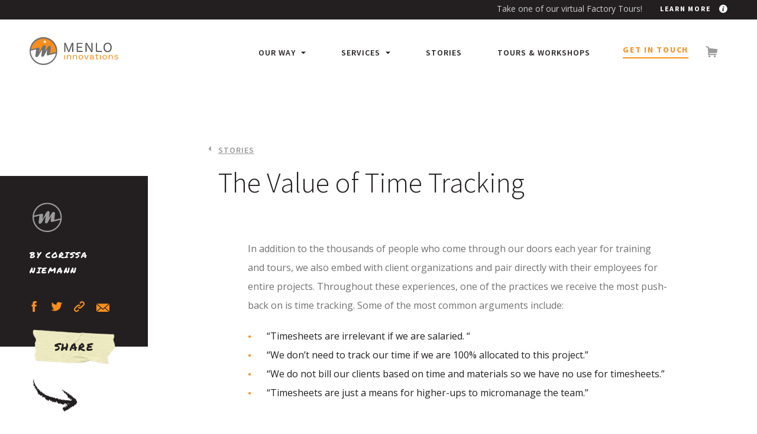

--- FILE ---
content_type: text/html; charset=UTF-8
request_url: https://menloinnovations.com/stories/process/the-value-of-time-tracking
body_size: 8000
content:
<!doctype html>
<html>
<head>
	<meta charset="utf-8">
	<meta id="viewport" name="viewport" content="width=device-width, user-scalable=no, initial-scale=1, minimum-scale=1, maximum-scale=1" />

	<title>The Value of Time Tracking | Menlo Innovations</title>
	<meta name="description" content="Beyond the joy of delivering high quality products to our clients, the most gratifying part of our work are the stories of impact these have on our clients and our team.">
	<meta name="keywords" content="">
	<link rel="icon" type="image/png" href="https://menloinnovations.com/favicon.png" />
	<meta name="csrf_token" content="bR1pnPHxIED9NGzS3ZN8OEfvuAICTaDRaLYjJJC9">
	
	<meta property="og:title" content="The Value of Time Tracking | Menlo Innovations">
	<meta property="og:description" content="Beyond the joy of delivering high quality products to our clients, the most gratifying part of our work are the stories of impact these have on our clients and our team.">
	<meta property="og:image" content="https://manage.menloinnovations.com/public/content/story/Blog171107_Image1.jpg">
	<meta property="og:image:width" content="1080">
	<meta property="og:image:height" content="600">
	<meta property="og:url" content="https://menloinnovations.com/stories/process/the-value-of-time-tracking">
	<meta property="og:type" content="website">
	<meta name="twitter:card" content="summary_large_image">
		
	<link rel="dns-prefetch" href="https://fonts.googleapis.com">
	<link rel="dns-prefetch" href="https://code.jquery.com">
	<link rel="dns-prefetch" href="https://cdnjs.cloudflare.com">
	
	<!-- 	CHOSEN	 -->
	<link rel="stylesheet" type="text/css" href="https://cdnjs.cloudflare.com/ajax/libs/chosen/1.8.7/chosen.min.css" />
	<!-- SLICK --> 
	<link rel="stylesheet" type="text/css" href="https://cdnjs.cloudflare.com/ajax/libs/slick-carousel/1.8.1/slick.min.css">
	<link rel="stylesheet" type="text/css" href="https://cdnjs.cloudflare.com/ajax/libs/slick-carousel/1.8.1/slick-theme.min.css">

	<link rel="stylesheet" type="text/css" href="https://cdnjs.cloudflare.com/ajax/libs/fancybox/3.5.2/jquery.fancybox.min.css">
	
	<link rel="stylesheet" type="text/css" href="/public/css/main.css?id=55853ae22112597a1f3d" />

	<!--[if lt IE 9]>
	<script src="https://cdnjs.cloudflare.com/ajax/libs/html5shiv/3.7.3/html5shiv.min.js"></script>
	<![endif]-->

	<!-- GOOGLE FONTS -->
	<link href="https://fonts.googleapis.com/css?family=Open+Sans|Permanent+Marker|Source+Sans+Pro:300,400,600,700" rel="stylesheet">

	<!-- 	TYPEKIT CACHE CODE	 -->
	<script type="text/javascript">
	!function(e,t,n,a,c,l,m,o,d,f,h,i){c[l]&&(d=e.createElement(t),d[n]=c[l],e[a]("head")[0].appendChild(d),e.documentElement.className+=" wf-cached"),function s(){for(d=e[a](t),f="",h=0;h<d.length;h++)i=d[h][n],i.match(m)&&(f+=i);f&&(c[l]="/**/"+f),setTimeout(s,o+=o)}()}(document,"style","innerHTML","getElementsByTagName",localStorage,"tk",/^@font|^\.tk-/,100);
	</script>
	<!--	TypeKit Code: Replace kitID	 -->
	<script>
	(function(d) {
		var config = {
			kitId: 'hjj6qel',
			scriptTimeout: 3000,
			async: true
		},
		h=d.documentElement,t=setTimeout(function(){h.className=h.className.replace(/\bwf-loading\b/g,"")+" wf-inactive";},config.scriptTimeout),tk=d.createElement("script"),f=false,s=d.getElementsByTagName("script")[0],a;h.className+=" wf-loading";tk.src='https://use.typekit.net/'+config.kitId+'.js';tk.async=true;tk.onload=tk.onreadystatechange=function(){a=this.readyState;if(f||a&&a!="complete"&&a!="loaded")return;f=true;clearTimeout(t);try{Typekit.load(config)}catch(e){}};s.parentNode.insertBefore(tk,s)
	})(document);
	</script>
	
	<!--  MODERNIZR AND POLY.JS COMBINED	 -->
	<script src="/public/js/modernizr.js?id=57db0d79847d1ec3e5df"></script>
	 <meta name="google-site-verification" content="inKVY64jicpBu7fW2C3CnWDYVmmrnPis5VNpd-U9NmI" />

<!-- Hotjar Tracking Code for Menlo Homepage --><script>
    (function(h,o,t,j,a,r){
        h.hj=h.hj||function(){(h.hj.q=h.hj.q||[]).push(arguments)};
        h._hjSettings={hjid:3218439,hjsv:6};
        a=o.getElementsByTagName('head')[0];
        r=o.createElement('script');r.async=1;
        r.src=t+h._hjSettings.hjid+j+h._hjSettings.hjsv;
        a.appendChild(r);
    })(window,document,'https://static.hotjar.com/c/hotjar-','.js?sv=');
</script> 	 <!-- Global site tag (gtag.js) - Google Analytics -->
<script async src="https://www.googletagmanager.com/gtag/js?id=UA-162450-9"></script>
<script>
  window.dataLayer = window.dataLayer || [];
  function gtag(){dataLayer.push(arguments);}
  gtag('js', new Date());

  gtag('config', 'UA-162450-9');
</script> 
  </head>
<body class="">
<div class="c-sitewide-banner js-sitewide-banner">

  <div class="c-sitewide-banner__details container js-sitewide-banner-details">
    <div class="c-sitewide-banner__wrapper">
      
      <div class="c-sitewide-banner__image">
        <img src="https://manage.menloinnovations.com/public/content/promotional_banner/virtual-tour-image.png">
      </div>
      
      <div class="c-sitewide-banner__text typography--wysiwyg is-on-darkbg">
        <div style="color:#ffffff">
<p style="text-align: center;">&nbsp;</p>

<p style="text-align: center;"><span open="" style="font-size: 20px; caret-color: rgb(113, 113, 115); color: rgb(255, 255, 255); font-family: ">Our tours of Menlo Innovations&#39; factory floor have now gone virtual. We&#39;ll spend 90 minutes together sharing Menlo&#39;s history, values, culture and practices - and how we&#39;ve transitioned to where we are today.</span></p>
</div>

<p style="text-align: center;">&nbsp;</p>

<p style="text-align: center;"><a href="https://menloinnovations.com/tours-and-workshops/factory-tours/menlo-factory-tour"><span font-size:="" open="" style="color: #f68f1e; font-family: ">Click here for more information</span></a></p>

      </div>
      
    </div>
  </div>

  <div class="c-sitewide-banner__ribbon container js-sitewide-banner-ribbon">
    <div class="c-sitewide-banner__ribbon-inner">
      <p class="c-sitewide-banner__ribbon-text">Take one of our virtual Factory Tours!</p>
      <a class="c-sitewide-banner__toggle js-sitewide-banner-toggle">
        <span class="c-sitewide-banner__open">Learn More 
          <img class="svg2png c-sitewide-banner__open-icon" src="/public/img/icons/icon--info.svg" alt="Read More">
        </span>
        <span class="c-sitewide-banner__close">Close<span class="c-sitewide-banner__close-icon"></span></span>
      </a>
    </div>
  </div>
  
</div>

<div class="header-container">
  <header class="header container ">

  <div class="menu__cast">

    <a class="menu__logo" href="/">
      <!-- <img class="svg2png menu__logo--mark" src="/public/img/logo/m-logo-orange.svg" alt="Menlo Innovations"> -->
      <img class="svg2png menu__logo--mark" src="/public/img/logo/header-logo.svg" alt="Menlo Innovations">
      <img class="svg2png menu__logo--name" src="/public/img/logo/header-logo.svg" alt="Menlo Innovations">
    </a>

    <div class="menu__cast__items">
      <nav class="menu menu--desktop">
        <ul class="navigation-menu navigation-menu--header">
  <li class="navigation-menu__parent">
    <a class="navigation-menu__toggle js-collapsible-toggle" href="/our-way">Our Way <i
        class="navigation-menu__toggle__arrow icon-menu-arrow"></i></a>

    <div class="navigation-menu__child-wrap c-collapsible js-collapsible">

      <div class="navigation-menu__child-wrap__inner container">

        <div class="navigation-menu__overview">

          <p class="navigation-menu__overview-title desktop">Our Way</p>

          <p>At Menlo, we do more than design and build great software. Our processes, our culture, our work ethic—they all aim toward a single goal: joy.</p>

          <p class="navigation-menu__overview-link"><a class="button button--link button--orange"
              href="/our-way">Overview</a></p>

        </div>

        <ul class="navigation-menu__child">
                                                          <li class="navigation-menu__child-item"><a class="navigation-menu__child-anchor"
                  href="/our-way/our-mission">Our Mission</a></li>
                                                <li class="navigation-menu__child-item"><a class="navigation-menu__child-anchor"
                  href="/our-way/our-process">Our Process</a></li>
                                                <li class="navigation-menu__child-item"><a class="navigation-menu__child-anchor"
                  href="/our-way/our-culture">Our Culture</a></li>
                                                <li class="navigation-menu__child-item"><a class="navigation-menu__child-anchor"
                  href="/our-way/our-people">Our People</a></li>
                                                <li class="navigation-menu__child-item"><a class="navigation-menu__child-anchor"
                  href="/our-way/our-reach">Our Reach</a></li>
                                <li class="navigation-menu__child-item menu--desktop"><a class="button button--link button--orange"
              href="/careers">Join Our Team</a></li>
        </ul>

      </div>

    </div>
  </li>

  <li class="navigation-menu__parent">
    <a class="navigation-menu__toggle js-collapsible-toggle" href="/services">Services <i
        class="navigation-menu__toggle__arrow icon-menu-arrow"></i></a>

    <div class="navigation-menu__child-wrap c-collapsible js-collapsible">

      <div class="navigation-menu__child-wrap__inner container">

        <div class="navigation-menu__overview">

          <p class="navigation-menu__overview-title desktop">Our Services</p>

          <p>We offer a suite of services that provide the perfect union of empathetic experiences and precise technology.</p>

          <p class="navigation-menu__overview-link"><a class="button button--link button--orange"
              href="/services">Overview</a></p>

        </div>

        <ul class="navigation-menu__child">
                      <li class="navigation-menu__child-item"><a class="navigation-menu__child-anchor"
                href="/services/custom-software-development">Custom Software Development</a></li>
                      <li class="navigation-menu__child-item"><a class="navigation-menu__child-anchor"
                href="/services/keynotes-and-talks">Keynotes and Talks</a></li>
                      <li class="navigation-menu__child-item"><a class="navigation-menu__child-anchor"
                href="/services/experience-events">Experience Events</a></li>
                      <li class="navigation-menu__child-item"><a class="navigation-menu__child-anchor"
                href="/services/high-tech-anthropology">High-Tech Anthropology®</a></li>
                      <li class="navigation-menu__child-item"><a class="navigation-menu__child-anchor"
                href="/services/transformation-consulting">Transformation Consulting</a></li>
                      <li class="navigation-menu__child-item"><a class="navigation-menu__child-anchor"
                href="/services/process-consulting">Process Consulting</a></li>
                  </ul>

      </div>

    </div>
  </li>

  <li class="navigation-menu__parent">
    <a class="navigation-menu__toggle" href="/stories">Stories</a>
  </li>

  <li class="navigation-menu__parent">
    <a class="navigation-menu__toggle" href="/tours-and-workshops">Tours &amp; Workshops</a>
  </li>
</ul>
      </nav>
      
      <a class="menu__cast__cart color--dusty-gray" href="//menlo-innovations.myshopify.com/" target="_blank" data-cart-count="1"><i class="icon-shopping-cart"></i></a>
      <a class="mobileonly" href="/get-in-touch"><i class="icon-envelope"></i></a>
      <a class="button button--link button--orange" href="/get-in-touch">Get In Touch</a>
    </div>

    <div class="hamburger hamburger--squeeze menu__toggle" tabindex="0"
        aria-label="Menu" role="button" aria-controls="navigation">

        <div class="hamburger-box menu__toggle__box">
        <div class="hamburger-inner menu__toggle__inner"></div>
        </div>

    </div>

  </div>

  <nav class="menu menu--mobile">
    <ul class="navigation-menu navigation-menu--header">
  <li class="navigation-menu__parent">
    <a class="navigation-menu__toggle js-collapsible-toggle" href="/our-way">Our Way <i
        class="navigation-menu__toggle__arrow icon-menu-arrow"></i></a>

    <div class="navigation-menu__child-wrap c-collapsible js-collapsible">

      <div class="navigation-menu__child-wrap__inner container">

        <div class="navigation-menu__overview">

          <p class="navigation-menu__overview-title desktop">Our Way</p>

          <p>At Menlo, we do more than design and build great software. Our processes, our culture, our work ethic—they all aim toward a single goal: joy.</p>

          <p class="navigation-menu__overview-link"><a class="button button--link button--orange"
              href="/our-way">Overview</a></p>

        </div>

        <ul class="navigation-menu__child">
                                                          <li class="navigation-menu__child-item"><a class="navigation-menu__child-anchor"
                  href="/our-way/our-mission">Our Mission</a></li>
                                                <li class="navigation-menu__child-item"><a class="navigation-menu__child-anchor"
                  href="/our-way/our-process">Our Process</a></li>
                                                <li class="navigation-menu__child-item"><a class="navigation-menu__child-anchor"
                  href="/our-way/our-culture">Our Culture</a></li>
                                                <li class="navigation-menu__child-item"><a class="navigation-menu__child-anchor"
                  href="/our-way/our-people">Our People</a></li>
                                                <li class="navigation-menu__child-item"><a class="navigation-menu__child-anchor"
                  href="/our-way/our-reach">Our Reach</a></li>
                                <li class="navigation-menu__child-item menu--desktop"><a class="button button--link button--orange"
              href="/careers">Join Our Team</a></li>
        </ul>

      </div>

    </div>
  </li>

  <li class="navigation-menu__parent">
    <a class="navigation-menu__toggle js-collapsible-toggle" href="/services">Services <i
        class="navigation-menu__toggle__arrow icon-menu-arrow"></i></a>

    <div class="navigation-menu__child-wrap c-collapsible js-collapsible">

      <div class="navigation-menu__child-wrap__inner container">

        <div class="navigation-menu__overview">

          <p class="navigation-menu__overview-title desktop">Our Services</p>

          <p>We offer a suite of services that provide the perfect union of empathetic experiences and precise technology.</p>

          <p class="navigation-menu__overview-link"><a class="button button--link button--orange"
              href="/services">Overview</a></p>

        </div>

        <ul class="navigation-menu__child">
                      <li class="navigation-menu__child-item"><a class="navigation-menu__child-anchor"
                href="/services/custom-software-development">Custom Software Development</a></li>
                      <li class="navigation-menu__child-item"><a class="navigation-menu__child-anchor"
                href="/services/keynotes-and-talks">Keynotes and Talks</a></li>
                      <li class="navigation-menu__child-item"><a class="navigation-menu__child-anchor"
                href="/services/experience-events">Experience Events</a></li>
                      <li class="navigation-menu__child-item"><a class="navigation-menu__child-anchor"
                href="/services/high-tech-anthropology">High-Tech Anthropology®</a></li>
                      <li class="navigation-menu__child-item"><a class="navigation-menu__child-anchor"
                href="/services/transformation-consulting">Transformation Consulting</a></li>
                      <li class="navigation-menu__child-item"><a class="navigation-menu__child-anchor"
                href="/services/process-consulting">Process Consulting</a></li>
                  </ul>

      </div>

    </div>
  </li>

  <li class="navigation-menu__parent">
    <a class="navigation-menu__toggle" href="/stories">Stories</a>
  </li>

  <li class="navigation-menu__parent">
    <a class="navigation-menu__toggle" href="/tours-and-workshops">Tours &amp; Workshops</a>
  </li>
</ul>

    <ul class="secondary-navigation-menu">
      
      <li class="secondary-navigation-menu__item">
        <a class="secondary-navigation-menu__item-anchor" href="/resources">Resources</a>
      </li>

      <li class="secondary-navigation-menu__item">
        <a class="secondary-navigation-menu__item-anchor" href="//menlo-innovations.myshopify.com/" target="_blank">Shop</a>
      </li>
    </ul>

    <div class="navigation-menu__open-positions">
      <p>Want to return joy back to technology?</p>
      <p class="navigation-menu__overview-link">
        <a class="button button--link button--orange" href="/careers">Join Our Team</a>
      </p>
    </div>

    <div class="navigation-menu__address">
      <p>339 East Liberty, Suite 210<br>Ann Arbor, MI 48104</p>
      <p class="navigation-menu__overview-link">
        <a class="button button--link button--orange" href="/directions">Getting Here</a>
      </p>
      <p class="navigation-menu__address-contact"><a href="tel:7346651847">(734) 665-1847</a></p>
    </div>
  </nav>

</header>
</div>
<div id="page" class="stories-detail">

  <section class="c-page c-page--two-columns container js-side-navigation-parent">
    <div class="c-page__column c-page__column--side">
      <div class="c-share-block js-side-navigation" data-side-sticky-offset="100">
        <div class="c-share-block__author">
                      <img class="c-share-block__author__image" src="/public/img/author_default.png" alt="Menlo Innovations">
                    <p class="c-share-block__author__name">By Corissa Niemann</p>
        </div>

        <div class="c-share-block__share">
          <div class="c-simple-share c-simple-share--box is-on-darkbg js-social-share">
            <p class="c-simple-share__icons">
              <a href="javascript:;" class="c-simple-share__icon st-custom-button" data-network="facebook"><i class="icon-facebook"></i></a>
              <a href="javascript:;" class="c-simple-share__icon st-custom-button" data-network="twitter"><i class="icon-twitter"></i></a>
              <a href="javascript:;" class="c-simple-share__icon js-social-share-copy"><i class="icon-link"></i></a>
              <a href="javascript:;" class="c-simple-share__icon st-custom-button" data-network="email"><i class="icon-email-envelope"></i></a>
            </p>
          </div>
        </div>

        <span class="c-share-block__masking-caption c-masking-caption c-masking-caption--small">Share</span>
        <span class="c-share-block__arrow c-marker-arrow c-marker-arrow--right"></span>
      </div>
    </div>

    <div class="c-page__column c-page__column--main">
      <div class="c-page__heading">
        <a class="c-page__heading__breadcrumbs" href="/stories">Stories</a>
        <h1 class="c-page__heading__title">The Value of Time Tracking</h1>
        <div class="c-page__heading__meta u-meta">                </div>
      </div>

      <div class="c-page-content__container">
        <div class="c-panel-container">

                                                                      <div class="c-panel c-panel--text">
  <p>In addition to the thousands of people who come through our doors each year for training and tours, we also embed with client organizations and pair directly with their employees for entire projects. Throughout these experiences, one of the practices we receive the most push-back on is time tracking. Some of the most common arguments include:</p>

<ul>
	<li>&ldquo;Timesheets are irrelevant if we are salaried. &ldquo;</li>
	<li>&ldquo;We don&rsquo;t need to track our time if we are 100% allocated to this project.&rdquo;</li>
	<li>&ldquo;We do not bill our clients based on time and materials so we have no use for timesheets.&rdquo;</li>
	<li>&ldquo;Timesheets are just a means for higher-ups to micromanage the team.&rdquo;</li>
</ul>

<p>While these statements may be reflective of a team&rsquo;s discomfort around the process of tracking the tasks they do throughout the day, the resulting data is invaluable for many organizations, and even more so for ourselves. Why is this? Think back and ask yourself if you&rsquo;ve ever heard or uttered any of the following:</p>

<ul>
	<li>&ldquo;I worked all day. Why didn&rsquo;t I get anything done?&rdquo;</li>
	<li>&ldquo;We need to go faster.&rdquo;</li>
	<li>&ldquo;I feel like all I did was sit in meetings all day.&rdquo;</li>
	<li>&ldquo;That last project took too long.&rdquo;</li>
	<li>&ldquo;How long will this project take you to complete and how many people do you need?&rdquo;</li>
</ul>

<p>At Menlo, we track our time so we can provide real data when faced with any of the above statements. For example, we&rsquo;ve run experiments with client pair partners who feel they don&rsquo;t accomplish enough during the week. We encouraged our partners to track the amount of time they spent (to the quarter hour) on emails or in meetings. It was an adjustment for them. But what did we find? With one client, after allowing for their weekly meetings and going back and forth with email exchanges and phone calls, we discovered their team had less than six hours per week to spend on finishing project-related tasks.&nbsp;</p>
</div>                                                                                          <div class="c-panel c-panel--quote c-quote-text">
  <p>Between the meetings, the emails, and the impromptu conversations, how does work ever get done?"</p>
  </div>                                                                                          <div class="c-panel c-panel--text">
  <p>Imagine that: only six hours spread across five days to accomplish the primary objectives of their job. Does that seem extreme? Think back on your own workdays. Do they start with an hour or two of emails? Then maybe you head to a meeting, where you continue to try and get on top of the constant flood of messages. Then there&rsquo;s lunch, which you may spend at your desk, trying to sneak in a few quality moments of work. On to an afternoon meeting, maybe a coffee with a mentor or manager, and then back to your desk for an hour or two of work before you head out the door. Between the meetings, the emails, and the impromptu conversations, where is the work really getting done?</p>
</div>                                                                                          <div class="c-panel c-panel--image">
  <img src="https://manage.menloinnovations.com/public/content/story_panel_image/Blog171107_Image2.jpg" alt="">
</div>                                                                                          <div class="c-panel c-panel--text">
  <p>As is understandable in any organization, this discovery did not immediately change our client&rsquo;s situation, but it did provide them with the data to present to their leadership so that the business could make informed trade-off decisions instead of putting in place unrealistic expectations.</p>

<p>On a larger scale, our time tracking also allows us to plan our resource needs for projects. We maintain a log of what we&rsquo;ve affectionately termed &ldquo;actual actuals;&rdquo; this contains the total number of hours we worked on our historical projects.&nbsp;</p>
</div>                                                                                          <div class="c-panel c-panel--image">
  <img src="https://manage.menloinnovations.com/public/content/story_panel_image/Blog171107_Image3.jpg" alt="">
</div>                                                                                          <div class="c-panel c-panel--text">
  <p>When we hear from others that a project took &ldquo;a few months&rdquo; we always ask how many resources were allocated and how many hours these resources worked each day.&nbsp;Was it two people working eight-hour days or sixteen people working twelve-hour days? Does &ldquo;a few months&rdquo; mean three months or four?&nbsp;Time tracking allows us to know the exact number of hours a project required for completion; we can then compare new projects to similar historical actuals for budget, timeframe, and resource planning.</p>

<p>At Menlo we have found time tracking to be an invaluable benefit to our process. It creates transparency around our billing procedures, it clarifies where resources spend time for project managers and clients, and it expedites the estimation process for new projects. It&rsquo;s a tool we would be loath to give up.</p>

<p>What about you? Would you be willing to try tracking your time for a week? You&rsquo;d be amazed at what you discover about your day!</p>
</div>                                                    
        </div>
      </div>
              <div class="c-related-links">
          <p class="c-related-links__title">Related Stories</p>

          <ul class="c-related-links__list">
                                          <li class="c-related-links__list-item">
                  <a class="c-related-links__link button button--orange button--link" href="/stories/process/overcoming-brooks-law">Overcoming Brook's Law</a>
                </li>
                                                        <li class="c-related-links__list-item">
                  <a class="c-related-links__link button button--orange button--link" href="/stories/process/pairing-to-learn-part-1">Pairing to Learn (Part 1 of 2)</a>
                </li>
                                                        <li class="c-related-links__list-item">
                  <a class="c-related-links__link button button--orange button--link" href="/stories/process/pairing-to-learn-part-2">Pairing to Learn (Part 2 of 2)</a>
                </li>
                                    </ul>
        </div>
          </div>
  </section>

</div>
<!-- <button class="u-back-to-top js-back-to-top" aria-label="back to top"><span class="u-hidden">Back To Top</span></button> -->
<div class="footer-container ">
<footer class="footer">
  <!-- absolute elements -->
  <div class="footer__watermark"><i class="icon-logo"></i></div>

  <div class="footer__image tablet">


  </div>
  <!--/.footer__image -->
  <!-- :end absolute elements -->

  <div class="footer__content">

    <div class="footer__content__inner">

      <div class="footer__logo">
        <a class="" href="/">
          <img class="svg2png" src="/public/img/logo/footer-logo.svg" alt="Menlo Innovations">
        </a>
      </div>

      <div class="footer__content__section footer__content__section--left">

        <ul class="footer__contact-menu">

          <li class="footer__contact-menu-item"><span>339 East Liberty, Suite 210<br>Ann Arbor, MI 48104</span></li>
          <li class="footer__contact-menu-item">
            <a class="button button--link button--orange is-on-darkbg" href="/directions">Getting Here</a>
          </li>
          <li class="footer__contact-menu-item footer__contact-menu-item--phone"><span><a href="tel:734-665-1847">(734)
                665-1847</a></span></li>
          <li class="footer__contact-menu-item mobileonly">
            <a class="button button--link button--orange is-on-darkbg" href="/careers">Join Our Team</a>
          </li>
          <li class="footer__contact-menu-item tablet">
            <a class="button button--orange is-on-darkbg" href="/get-in-touch">Contact Us</a>
          </li>

        </ul>

      </div>

      <div class="footer__content__section footer__content__section--right">

        <ul class="navigation-menu navigation-menu--footer">
          <li class="navigation-menu__parent">
            <a class="navigation-menu__toggle" href="/our-way">Our Way</a>

            <ul class="navigation-menu__child">
                                                                              <li class="navigation-menu__child-item"><a class="navigation-menu__child-anchor"
                      href="/our-way/our-mission">Our Mission</a></li>
                                                                <li class="navigation-menu__child-item"><a class="navigation-menu__child-anchor"
                      href="/our-way/our-process">Our Process</a></li>
                                                                <li class="navigation-menu__child-item"><a class="navigation-menu__child-anchor"
                      href="/our-way/our-culture">Our Culture</a></li>
                                                                <li class="navigation-menu__child-item"><a class="navigation-menu__child-anchor"
                      href="/our-way/our-people">Our People</a></li>
                                                                <li class="navigation-menu__child-item"><a class="navigation-menu__child-anchor"
                      href="/our-way/our-reach">Our Reach</a></li>
                                          </ul>

          </li>

          <li class="navigation-menu__parent">
            <a class="navigation-menu__toggle" href="/services">Services</a>

            <ul class="navigation-menu__child">
                              <li class="navigation-menu__child-item"><a class="navigation-menu__child-anchor"
                    href="/services/custom-software-development">Custom Software Development</a></li>
                              <li class="navigation-menu__child-item"><a class="navigation-menu__child-anchor"
                    href="/services/keynotes-and-talks">Keynotes and Talks</a></li>
                              <li class="navigation-menu__child-item"><a class="navigation-menu__child-anchor"
                    href="/services/experience-events">Experience Events</a></li>
                              <li class="navigation-menu__child-item"><a class="navigation-menu__child-anchor"
                    href="/services/high-tech-anthropology">High-Tech Anthropology®</a></li>
                              <li class="navigation-menu__child-item"><a class="navigation-menu__child-anchor"
                    href="/services/transformation-consulting">Transformation Consulting</a></li>
                              <li class="navigation-menu__child-item"><a class="navigation-menu__child-anchor"
                    href="/services/process-consulting">Process Consulting</a></li>
                          </ul>

          </li>
          <div class="navigation-menu__flex">
            <li class="navigation-menu__parent">
              <a class="navigation-menu__toggle is-clickable" href="/tours-and-workshops">Tours &amp; Workshops</a>
            </li>
            <li class="navigation-menu__parent"><a class="navigation-menu__toggle is-clickable"
                href="/stories">Stories</a></li>
          </div>
        </ul>

      </div>

      <div class="navigation-menu__open-positions navigation-menu__open-positions--light">
        <p>Want to return joy back to technology?</p>
        <p class="navigation-menu__overview-link">
          <a class="button button--link button--orange is-on-darkbg" href="/careers">Join Our Team</a>
        </p>
      </div>

      <div class="footer__content__accent-image">
        <img src="/public/img/accent/vikinghelmet.png" alt="Why The Viking Helmet?">
        <span class="c-masking-caption c-masking-caption--small">Why The<br>Viking Helmet?</span>
        <span class="footer__content__accent-image-flyout">Every day at 10 a.m., each Menlonian will get a turn with the
          token (frequently the iconic viking helmet) to talk about what they will be working on for the day. The horns
          of the helmet represent the company’s foundational principal of pairing.</span>
      </div>

    </div>
    <!--/.footer__content__inner -->
  </div>
  <!--/.footer__content -->

  <div class="footer__subcontent">

    <div class="footer__subcontent__section">

      <div class="footer__social">
        <ul class="social-media-list">
  <li class="social-media-list__item"><a class="social-media-list__anchor" href="//www.linkedin.com/company/menlo-innovations/" target="_blank"><i class="icon-linkedin"></i></a></li>
  <li class="social-media-list__item"><a class="social-media-list__anchor" href="//twitter.com/menloinnovation" target="_blank"><i class="icon-twitter"></i></a></li>
  <li class="social-media-list__item"><a class="social-media-list__anchor" href="//www.facebook.com/menloinnovations" target="_blank"><i class="icon-facebook"></i></a></li>
</ul>      </div>

    </div>

    <div class="footer__subcontent__section">

      <span class="footer__copyright">&copy; Menlo Innovations <span
          class="footer__copyright__date">2026</span></span>

      <ul class="footer__menu-list footer__menu-list--subcontent">
        <!-- <li class="footer__menu-list__item">
          <a class="footer__menu-list__anchor" href="/news-and-press">News &amp; Press</a>
        </li> -->

        <li class="footer__menu-list__item">
          <a class="footer__menu-list__anchor" href="/resources">Resources</a>
        </li>

        <li class="footer__menu-list__item">
          <a class="footer__menu-list__anchor" href="//menlo-innovations.myshopify.com/" target="_blank">Shop</a>
        </li>
      </ul>

    </div>

    <div class="footer__subcontent__section">
      <a href="//atypiccraft.com" class="footer__craft-logo" target="_blank">
        <span class="footer__craft-logo__label">Crafted By</span>
        <img class="footer__craft-logo__image svg2png" src="/public/img/logo/atypic-logo.svg" alt="Crafted By Atypic">
      </a>
    </div>

  </div>
  <!--/.footer__subcontent -->

</footer>
</div>

<!--[if !IE]><!-->
	<script src="https://code.jquery.com/jquery-3.2.1.min.js" integrity="sha256-hwg4gsxgFZhOsEEamdOYGBf13FyQuiTwlAQgxVSNgt4=" crossorigin="anonymous"></script>
	<!--<![endif]-->
	<!--[if IE]><script src="https://code.jquery.com/jquery-1.12.4.min.js" integrity="sha256-ZosEbRLbNQzLpnKIkEdrPv7lOy9C27hHQ+Xp8a4MxAQ=" crossorigin="anonymous"></script><![endif]-->
	<!-- 	CHOSEN	 -->
		<script src="https://cdnjs.cloudflare.com/ajax/libs/chosen/1.8.7/chosen.jquery.min.js"></script>
	<!-- SLICK -->
	<script src="https://cdnjs.cloudflare.com/ajax/libs/slick-carousel/1.8.1/slick.min.js"></script>
	<script src="https://cdnjs.cloudflare.com/ajax/libs/fancybox/3.5.2/jquery.fancybox.min.js"></script>

  <script src="/public/js/global.min.js?id=9295d8c830a5c7402c37"></script>
	
	 <!-- Start of HubSpot Embed Code -->
  <script type="text/javascript" id="hs-script-loader" async defer src="//js-na1.hs-scripts.com/4026705.js"></script>
<!-- End of HubSpot Embed Code --> </body>
</html>

--- FILE ---
content_type: text/css
request_url: https://menloinnovations.com/public/css/main.css?id=55853ae22112597a1f3d
body_size: 32939
content:
progress,sub,sup{vertical-align:baseline}button,hr,input{overflow:visible}html{font-family:sans-serif;line-height:1.15;-ms-text-size-adjust:100%;-webkit-text-size-adjust:100%}body{margin:0}article,aside,details,figcaption,figure,footer,header,main,menu,nav,section,summary{display:block}audio,canvas,progress,video{display:inline-block}audio:not([controls]){display:none;height:0}[hidden],template{display:none}a{background-color:transparent;-webkit-text-decoration-skip:objects}a:active,a:hover{outline-width:0}abbr[title]{border-bottom:none;text-decoration:underline;-webkit-text-decoration:underline dotted;text-decoration:underline dotted}b,strong{font-weight:bolder}dfn{font-style:italic}h1{font-size:2em;margin:.67em 0}mark{background-color:#ff0;color:#000}small{font-size:80%}sub,sup{font-size:75%;line-height:0;position:relative}sub{bottom:-.25em}sup{top:-.5em}img{border-style:none}svg:not(:root){overflow:hidden}code,kbd,pre,samp{font-family:monospace,monospace;font-size:1em}figure{margin:1em 40px}hr{box-sizing:content-box;height:0}button,input,optgroup,select,textarea{font:inherit;margin:0}optgroup{font-weight:700}button,select{text-transform:none}[type=reset],[type=submit],button,html [type=button]{-webkit-appearance:button}[type=button]::-moz-focus-inner,[type=reset]::-moz-focus-inner,[type=submit]::-moz-focus-inner,button::-moz-focus-inner{border-style:none;padding:0}[type=button]:-moz-focusring,[type=reset]:-moz-focusring,[type=submit]:-moz-focusring,button:-moz-focusring{outline:1px dotted ButtonText}fieldset{border:1px solid silver;margin:0 2px;padding:.35em .625em .75em}legend{box-sizing:border-box;color:inherit;display:table;max-width:100%;padding:0;white-space:normal}textarea{overflow:auto}[type=checkbox],[type=radio]{box-sizing:border-box;padding:0}[type=number]::-webkit-inner-spin-button,[type=number]::-webkit-outer-spin-button{height:auto}[type=search]{-webkit-appearance:textfield;outline-offset:-2px}[type=search]::-webkit-search-cancel-button,[type=search]::-webkit-search-decoration{-webkit-appearance:none}::-webkit-input-placeholder{color:inherit;opacity:.54}::-webkit-file-upload-button{-webkit-appearance:button;font:inherit}@font-face{font-family:icomoon;src:url(/public/fonts/icomoon/icomoon.eot?nlyhiu);src:url(/public/fonts/icomoon/icomoon.eot?nlyhiu#iefix) format("embedded-opentype"),url(/public/fonts/icomoon/icomoon.ttf?nlyhiu) format("truetype"),url(/public/fonts/icomoon/icomoon.woff?nlyhiu) format("woff"),url(/public/fonts/icomoon/icomoon.svg?nlyhiu#icomoon) format("svg");font-weight:400;font-style:normal}[class*=" icon-"],[class^=icon-]{font-family:icomoon!important;speak:none;font-style:normal;font-weight:400;font-variant:normal;text-transform:none;line-height:1;-webkit-font-smoothing:antialiased;-moz-osx-font-smoothing:grayscale}.icon-email-envelope:before{content:"\E915"}.icon-download-arrow:before{content:"\E910"}.icon-download:before{content:"\E911"}.icon-link:before{content:"\E912"}.icon-listen:before{content:"\E913"}.icon-play:before{content:"\E914"}.icon-shopping-cart:before{content:"\E90F"}.icon-arrow-down:before{content:"\E900"}.icon-arrow-left:before{content:"\E901"}.icon-arrow-right:before{content:"\E902"}.icon-close:before{content:"\E903"}.icon-envelope:before{content:"\E904"}.icon-facebook:before{content:"\E905"}.icon-linkedin:before{content:"\E906"}.icon-logo-no-star:before{content:"\E907"}.icon-logo:before{content:"\E908"}.icon-marker-arrow-left:before{content:"\E909"}.icon-marker-arrow-right:before{content:"\E90A"}.icon-marker-arrow:before{content:"\E90B"}.icon-menu-arrow:before{content:"\E90C"}.icon-open-quotes:before{content:"\E90D"}.icon-twitter:before{content:"\E90E"}a{color:inherit;text-decoration:none;outline:none}[role=button],a,button{cursor:pointer;outline:1px dashed transparent;transition:.25s ease}[role=button]:focus,a:focus,button:focus{outline:1px dashed #f1f1f1}button{background:transparent;border:0;border-radius:0;padding:0}img{border:none;display:block;outline:none}h1,h2,h3,h4,h5,h6,h7,h8,h9,li,p,ul{margin:0}li,ul{list-style:none;padding:0}*{box-sizing:border-box;-webkit-font-smoothing:antialiased;-moz-osx-font-smoothing:grayscale}.cf:after,.cf:before{content:"";display:table;clear:both}button,fieldset,input,label,select,textarea{-webkit-appearance:none;-moz-appearance:none;appearance:none;border-radius:0;box-shadow:none;border:none;padding:0;margin:0}.text-left{text-align:left}.text-center{text-align:center}.text-right{text-align:right}

/*!
 * Hamburgers
 * @description Tasty CSS-animated hamburgers
 * @author Jonathan Suh @jonsuh
 * @site https://jonsuh.com/hamburgers
 * @link https://github.com/jonsuh/hamburgers
 */.hamburger{padding:0;display:inline-block;cursor:pointer;transition-property:opacity,filter;transition-duration:0s;transition-timing-function:linear;font:inherit;color:inherit;text-transform:none;background-color:transparent;border:0;margin:0;overflow:visible}.hamburger:hover{opacity:1}.hamburger-box{width:24px;height:17px;display:inline-block;position:relative}.hamburger-inner{display:block;top:50%;margin-top:-1.5px}.hamburger-inner,.hamburger-inner:after,.hamburger-inner:before{width:24px;height:3px;background-color:currentColor;border-radius:0;position:absolute;transition-property:transform;transition-duration:.15s;transition-timing-function:ease}.hamburger-inner:after,.hamburger-inner:before{content:"";display:block}.hamburger-inner:before{top:-7px}.hamburger-inner:after{bottom:-7px}.hamburger--arrowturn.is-active .hamburger-inner{transform:rotate(-180deg)}.hamburger--arrowturn.is-active .hamburger-inner:before{transform:translate3d(8px,0,0) rotate(45deg) scaleX(.7)}.hamburger--arrowturn.is-active .hamburger-inner:after{transform:translate3d(8px,0,0) rotate(-45deg) scaleX(.7)}.hamburger--arrowturn-r.is-active .hamburger-inner{transform:rotate(-180deg)}.hamburger--arrowturn-r.is-active .hamburger-inner:before{transform:translate3d(-8px,0,0) rotate(-45deg) scaleX(.7)}.hamburger--arrowturn-r.is-active .hamburger-inner:after{transform:translate3d(-8px,0,0) rotate(45deg) scaleX(.7)}.hamburger--squeeze .hamburger-inner{transition-duration:75ms;transition-timing-function:cubic-bezier(.55,.055,.675,.19)}.hamburger--squeeze .hamburger-inner:before{transition:top 75ms ease .12s,opacity 75ms ease}.hamburger--squeeze .hamburger-inner:after{transition:bottom 75ms ease .12s,transform 75ms cubic-bezier(.55,.055,.675,.19)}.hamburger--squeeze.is-active .hamburger-inner{transform:rotate(45deg);transition-delay:.12s;transition-timing-function:cubic-bezier(.215,.61,.355,1)}.hamburger--squeeze.is-active .hamburger-inner:before{top:0;opacity:0;transition:top 75ms ease,opacity 75ms ease .12s}.hamburger--squeeze.is-active .hamburger-inner:after{bottom:0;transform:rotate(-90deg);transition:bottom 75ms ease,transform 75ms cubic-bezier(.215,.61,.355,1) .12s}@media screen and (min-width:768px){.hamburger{padding:0;display:inline-block;cursor:pointer;transition-property:opacity,filter;transition-duration:0s;transition-timing-function:linear;font:inherit;color:inherit;text-transform:none;background-color:transparent;border:0;margin:0;overflow:visible}.hamburger:hover{opacity:1}.hamburger-box{width:30px;height:19px;display:inline-block;position:relative}.hamburger-inner{display:block;top:50%;margin-top:-1.5px}.hamburger-inner,.hamburger-inner:after,.hamburger-inner:before{width:30px;height:3px;background-color:currentColor;border-radius:0;position:absolute;transition-property:transform;transition-duration:.15s;transition-timing-function:ease}.hamburger-inner:after,.hamburger-inner:before{content:"";display:block}.hamburger-inner:before{top:-8px}.hamburger-inner:after{bottom:-8px}.hamburger--arrowturn.is-active .hamburger-inner{transform:rotate(-180deg)}.hamburger--arrowturn.is-active .hamburger-inner:before{transform:translate3d(8px,0,0) rotate(45deg) scaleX(.7)}.hamburger--arrowturn.is-active .hamburger-inner:after{transform:translate3d(8px,0,0) rotate(-45deg) scaleX(.7)}.hamburger--arrowturn-r.is-active .hamburger-inner{transform:rotate(-180deg)}.hamburger--arrowturn-r.is-active .hamburger-inner:before{transform:translate3d(-8px,0,0) rotate(-45deg) scaleX(.7)}.hamburger--arrowturn-r.is-active .hamburger-inner:after{transform:translate3d(-8px,0,0) rotate(45deg) scaleX(.7)}.hamburger--squeeze .hamburger-inner{transition-duration:75ms;transition-timing-function:cubic-bezier(.55,.055,.675,.19)}.hamburger--squeeze .hamburger-inner:before{transition:top 75ms ease .12s,opacity 75ms ease}.hamburger--squeeze .hamburger-inner:after{transition:bottom 75ms ease .12s,transform 75ms cubic-bezier(.55,.055,.675,.19)}.hamburger--squeeze.is-active .hamburger-inner{transform:rotate(45deg);transition-delay:.12s;transition-timing-function:cubic-bezier(.215,.61,.355,1)}.hamburger--squeeze.is-active .hamburger-inner:before{top:0;opacity:0;transition:top 75ms ease,opacity 75ms ease .12s}.hamburger--squeeze.is-active .hamburger-inner:after{bottom:0;transform:rotate(-90deg);transition:bottom 75ms ease,transform 75ms cubic-bezier(.215,.61,.355,1) .12s}}@-webkit-keyframes toastFadeIn{0%{bottom:0;opacity:0}to{bottom:30px;opacity:1}}@keyframes toastFadeIn{0%{bottom:0;opacity:0}to{bottom:30px;opacity:1}}@-webkit-keyframes toastFadeOut{0%{bottom:30px;opacity:1}to{bottom:0;opacity:0}}@keyframes toastFadeOut{0%{bottom:30px;opacity:1}to{bottom:0;opacity:0}}@-webkit-keyframes growWide{0%{width:0}to{width:100%}}@keyframes growWide{0%{width:0}to{width:100%}}body{min-width:320px}@media only screen and (min-width:1025px){body.bg--seashell .navigation-menu__child-wrap{background:#f1f1f1}}body.bg--seashell .header-container.is-activated{background:#f1f1f1}.desktop,.tablet,.tabletonly{display:none}.col-sm-1{float:left;width:8.3333333333%}.col-sm-2{float:left;width:16.6666666667%}.col-sm-3{float:left;width:25%}.col-sm-4{float:left;width:33.3333333333%}.col-sm-5{float:left;width:41.6666666667%}.col-sm-6{float:left;width:50%}.col-sm-7{float:left;width:58.3333333333%}.col-sm-8{float:left;width:66.6666666667%}.col-sm-9{float:left;width:75%}.col-sm-10{float:left;width:83.3333333333%}.col-sm-11{float:left;width:91.6666666667%}.col-sm-12{float:left;width:100%}.color--white{color:#fff}.color--black{color:#000}.color--raisin-black{color:#231f20}.color--menlo-orange{color:#f68f1e}.color--nickel{color:#717173}.color--middle-blue{color:#78cdd7}.color--yellow{color:#ffe882}.color--seashell{color:#f1f1f1}.color--dusty-gray{color:#9b9b9b}.color--silver{color:#cdcdcd}.color--jumbo{color:#706f73}.color--alizarin-crimson{color:#de3123}.color--bright-gray{color:#323943}.color--denim{color:#127ec2}.bg--white{background-color:#fff}.bg--black{background-color:#000}.bg--raisin-black{background-color:#231f20}.bg--menlo-orange{background-color:#f68f1e}.bg--nickel{background-color:#717173}.bg--middle-blue{background-color:#78cdd7}.bg--yellow{background-color:#ffe882}.bg--seashell{background-color:#f1f1f1}.bg--dusty-gray{background-color:#9b9b9b}.bg--silver{background-color:#cdcdcd}.bg--jumbo{background-color:#706f73}.bg--alizarin-crimson{background-color:#de3123}.bg--bright-gray{background-color:#323943}.bg--denim{background-color:#127ec2}.button,.c-sitewide-banner__toggle,.typography--cta{font-family:Source Sans Pro,sans-serif;font-style:normal;font-weight:700;font-size:12px;letter-spacing:1.5px;line-height:1}@media only screen and (min-width:768px){.button,.c-sitewide-banner__toggle,.typography--cta{font-size:14px;letter-spacing:1.75px}}.c-sitewide-banner,.typography--body-copy,body{font-family:Open Sans,sans-serif;font-style:normal;font-weight:400;font-size:14px;color:#717173;line-height:1rem}@media only screen and (min-width:768px){.c-sitewide-banner,.typography--body-copy,body{font-size:16px;line-height:2rem}}.c-event-detail__spec,.c-link-list__link,.c-quote-text,.c-resource-card__content-title,.c-section-intro-banner--confirmation .c-section-intro-banner__text,.c-section-intro-banner--cta .c-section-intro-banner__text,.c-section-intro-banner--larger .c-section-intro-banner__text,.c-side-navigation-parent .c-side-navigation__item__anchor,.typography--body-copy-large,.typography--quote,.u-components__section__intro .u-components__intro-subheading{font-family:Source Sans Pro,sans-serif;font-style:normal;font-weight:400;font-size:18px;line-height:2rem}@media only screen and (min-width:768px){.c-event-detail__spec,.c-link-list__link,.c-quote-text,.c-resource-card__content-title,.c-section-intro-banner--confirmation .c-section-intro-banner__text,.c-section-intro-banner--cta .c-section-intro-banner__text,.c-section-intro-banner--larger .c-section-intro-banner__text,.c-side-navigation-parent .c-side-navigation__item__anchor,.typography--body-copy-large,.typography--quote,.u-components__section__intro .u-components__intro-subheading{font-size:21px;line-height:2.25rem}}.c-offer-banner,.c-page-intro__headline,.c-page__heading__title,.c-section-intro-banner--confirmation .c-section-intro-banner__title,.c-section-intro-banner__title--lg,.typography--heading-1{font-family:Source Sans Pro,sans-serif;font-style:normal;font-weight:300;font-size:36px;color:#231f20;line-height:3rem}@media only screen and (min-width:768px){.c-offer-banner,.c-page-intro__headline,.c-page__heading__title,.c-section-intro-banner--confirmation .c-section-intro-banner__title,.c-section-intro-banner__title--lg,.typography--heading-1{font-size:48px;line-height:4.25rem}}.c-callout-cards__card__title,.c-detailed-offering-list__item-heading,.c-form__heading,.c-link-list__heading,.c-mosaic-banner__content-title,.c-mosaic-video-banner__title,.c-related-links__title,.c-section-intro-banner__title,.c-text-and-image-banner__content-title,.c-text-over-image-banner__content-title,.c-title-card__title,.ourway__intro__headline,.typography--heading-2,.u-components__intro-heading,.u-no-result-message{font-family:Source Sans Pro,sans-serif;font-style:normal;font-weight:300;font-size:32px;color:#231f20;line-height:2.875rem}@media only screen and (min-width:768px){.c-callout-cards__card__title,.c-detailed-offering-list__item-heading,.c-form__heading,.c-link-list__heading,.c-mosaic-banner__content-title,.c-mosaic-video-banner__title,.c-related-links__title,.c-section-intro-banner__title,.c-text-and-image-banner__content-title,.c-text-over-image-banner__content-title,.c-title-card__title,.ourway__intro__headline,.typography--heading-2,.u-components__intro-heading,.u-no-result-message{font-size:36px;line-height:3.5rem}}.c-quote-banner-carousel__slide__copy,.c-quote-banner__text,.typography--heading-3{font-family:Source Sans Pro,sans-serif;font-style:normal;font-weight:400;font-size:28px;line-height:2.25rem}@media only screen and (min-width:768px){.c-quote-banner-carousel__slide__copy,.c-quote-banner__text,.typography--heading-3{font-size:32px;line-height:3.5rem}}.c-detailed-offering-list__item-content__button,.c-media-carousel__item-title,.c-story-card__title,.c-upcoming-event-list__event-name,.navigation-menu--header .navigation-menu__toggle,.navigation-menu__overview-title,.typography--heading-4,.u-components__intro-subheading{font-family:Source Sans Pro,sans-serif;font-style:normal;font-weight:400;font-size:24px;line-height:2rem}@media only screen and (min-width:768px){.c-detailed-offering-list__item-content__button,.c-media-carousel__item-title,.c-story-card__title,.c-upcoming-event-list__event-name,.navigation-menu--header .navigation-menu__toggle,.navigation-menu__overview-title,.typography--heading-4,.u-components__intro-subheading{font-size:28px;line-height:2.25rem}}.c-approach-card__title,.c-filter-navigation--tall .c-filter-navigation__menu__title,.c-masking-caption,.c-resources-list__footer-text,.c-share-block__author,.c-story-card__author,.c-title-card__subtitle,.typography--handwriting{font-family:Permanent Marker,cursive;font-style:normal;font-weight:400;font-size:14px;letter-spacing:1px;line-height:1.25rem;text-transform:uppercase}@media only screen and (min-width:768px){.c-approach-card__title,.c-filter-navigation--tall .c-filter-navigation__menu__title,.c-masking-caption,.c-resources-list__footer-text,.c-share-block__author,.c-story-card__author,.c-title-card__subtitle,.typography--handwriting{font-size:18px;letter-spacing:1.5px;line-height:1.625rem}}.c-breadcrumbs-navigation__crumb,.c-form__label,.c-page-intro__eyebrow,.c-page__heading__breadcrumbs,.c-quote-banner-carousel__slide__name,.c-quote-banner__eyebrow,.c-quote-text__eyebrow,.c-simple-share__title,.c-stat,.c-story-card__meta__type,.c-upcoming-event-list__event-type,.ourway__intro__eyebrow,.typography--eyebrow,.u-components__intro,.u-meta__type,.u-toast-message{font-family:Source Sans Pro,sans-serif;font-style:normal;font-weight:600;font-size:12px;letter-spacing:.86px;line-height:1rem;text-transform:uppercase}@media only screen and (min-width:768px){.c-breadcrumbs-navigation__crumb,.c-form__label,.c-page-intro__eyebrow,.c-page__heading__breadcrumbs,.c-quote-banner-carousel__slide__name,.c-quote-banner__eyebrow,.c-quote-text__eyebrow,.c-simple-share__title,.c-stat,.c-story-card__meta__type,.c-upcoming-event-list__event-type,.ourway__intro__eyebrow,.typography--eyebrow,.u-components__intro,.u-meta__type,.u-toast-message{font-size:14px;letter-spacing:1px;line-height:1.125rem}}.c-quote-banner__eyebrow--secondary,.typography--eyebrow-secondary{font-family:Permanent Marker,cursive;font-style:normal;font-weight:400;font-size:10px;color:#717173;text-transform:uppercase}@media only screen and (min-width:768px){.c-quote-banner__eyebrow--secondary,.typography--eyebrow-secondary{font-size:12px}}.c-detailed-offering-list__item-content__copy,.c-media-carousel__item-summary,.c-mosaic-banner__content-copy,.c-mosaic-intro-banner__content-copy,.c-page-intro__copy,.c-page-intro__introduction,.c-panel--text,.c-section-intro-banner__text,.c-text-and-image-banner__content-copy,.c-text-over-image-banner__content-copy,.c-upcoming-event-list__event-blurb,.typography--wysiwyg,.typography--wysiwyg-large{font-size:16px;line-height:2rem}.c-detailed-offering-list__item-content__copy em,.c-media-carousel__item-summary em,.c-mosaic-banner__content-copy em,.c-mosaic-intro-banner__content-copy em,.c-page-intro__copy em,.c-page-intro__introduction em,.c-panel--text em,.c-section-intro-banner__text em,.c-text-and-image-banner__content-copy em,.c-text-over-image-banner__content-copy em,.c-upcoming-event-list__event-blurb em,.typography--wysiwyg-large em,.typography--wysiwyg em{background-color:#ffe882;font-style:normal}.c-detailed-offering-list__item-content__copy code,.c-media-carousel__item-summary code,.c-mosaic-banner__content-copy code,.c-mosaic-intro-banner__content-copy code,.c-page-intro__copy code,.c-page-intro__introduction code,.c-panel--text code,.c-section-intro-banner__text code,.c-text-and-image-banner__content-copy code,.c-text-over-image-banner__content-copy code,.c-upcoming-event-list__event-blurb code,.typography--wysiwyg-large code,.typography--wysiwyg code{background:rgba(0,0,0,.05);display:inline-block;font-family:Menlo,Monaco,Courier New,Courier,monospace;font-size:16px;margin:0 2px;padding:3px 4px;vertical-align:middle}.c-detailed-offering-list__item-content__copy p+p,.c-media-carousel__item-summary p+p,.c-mosaic-banner__content-copy p+p,.c-mosaic-intro-banner__content-copy p+p,.c-page-intro__copy p+p,.c-page-intro__introduction p+p,.c-panel--text p+p,.c-section-intro-banner__text p+p,.c-text-and-image-banner__content-copy p+p,.c-text-over-image-banner__content-copy p+p,.c-upcoming-event-list__event-blurb p+p,.typography--wysiwyg-large p+p,.typography--wysiwyg p+p{margin-top:28px}.c-detailed-offering-list__item-content__copy p[class^=typography--],.c-media-carousel__item-summary p[class^=typography--],.c-mosaic-banner__content-copy p[class^=typography--],.c-mosaic-intro-banner__content-copy p[class^=typography--],.c-page-intro__copy p[class^=typography--],.c-page-intro__introduction p[class^=typography--],.c-panel--text p[class^=typography--],.c-section-intro-banner__text p[class^=typography--],.c-text-and-image-banner__content-copy p[class^=typography--],.c-text-over-image-banner__content-copy p[class^=typography--],.c-upcoming-event-list__event-blurb p[class^=typography--],.typography--wysiwyg-large p[class^=typography--],.typography--wysiwyg p[class^=typography--]{color:#231f20;margin:0}.c-detailed-offering-list__item-content__copy a:not(.button),.c-media-carousel__item-summary a:not(.button),.c-mosaic-banner__content-copy a:not(.button),.c-mosaic-intro-banner__content-copy a:not(.button),.c-page-intro__copy a:not(.button),.c-page-intro__introduction a:not(.button),.c-panel--text a:not(.button),.c-section-intro-banner__text a:not(.button),.c-text-and-image-banner__content-copy a:not(.button),.c-text-over-image-banner__content-copy a:not(.button),.c-upcoming-event-list__event-blurb a:not(.button),.typography--wysiwyg-large a:not(.button),.typography--wysiwyg a:not(.button){color:#f68f1e;text-decoration:underline}.c-detailed-offering-list__item-content__copy a:not(.button):hover,.c-media-carousel__item-summary a:not(.button):hover,.c-mosaic-banner__content-copy a:not(.button):hover,.c-mosaic-intro-banner__content-copy a:not(.button):hover,.c-page-intro__copy a:not(.button):hover,.c-page-intro__introduction a:not(.button):hover,.c-panel--text a:not(.button):hover,.c-section-intro-banner__text a:not(.button):hover,.c-text-and-image-banner__content-copy a:not(.button):hover,.c-text-over-image-banner__content-copy a:not(.button):hover,.c-upcoming-event-list__event-blurb a:not(.button):hover,.typography--wysiwyg-large a:not(.button):hover,.typography--wysiwyg a:not(.button):hover{color:#231f20}.c-detailed-offering-list__item-content__copy ul,.c-media-carousel__item-summary ul,.c-mosaic-banner__content-copy ul,.c-mosaic-intro-banner__content-copy ul,.c-page-intro__copy ul,.c-page-intro__introduction ul,.c-panel--text ul,.c-section-intro-banner__text ul,.c-text-and-image-banner__content-copy ul,.c-text-over-image-banner__content-copy ul,.c-upcoming-event-list__event-blurb ul,.typography--wysiwyg-large ul,.typography--wysiwyg ul{color:#231f20;margin:20px 0 30px}.c-detailed-offering-list__item-content__copy ul li,.c-media-carousel__item-summary ul li,.c-mosaic-banner__content-copy ul li,.c-mosaic-intro-banner__content-copy ul li,.c-page-intro__copy ul li,.c-page-intro__introduction ul li,.c-panel--text ul li,.c-section-intro-banner__text ul li,.c-text-and-image-banner__content-copy ul li,.c-text-over-image-banner__content-copy ul li,.c-upcoming-event-list__event-blurb ul li,.typography--wysiwyg-large ul li,.typography--wysiwyg ul li{padding-left:2rem;position:relative}.c-detailed-offering-list__item-content__copy ul li:before,.c-media-carousel__item-summary ul li:before,.c-mosaic-banner__content-copy ul li:before,.c-mosaic-intro-banner__content-copy ul li:before,.c-page-intro__copy ul li:before,.c-page-intro__introduction ul li:before,.c-panel--text ul li:before,.c-section-intro-banner__text ul li:before,.c-text-and-image-banner__content-copy ul li:before,.c-text-over-image-banner__content-copy ul li:before,.c-upcoming-event-list__event-blurb ul li:before,.typography--wysiwyg-large ul li:before,.typography--wysiwyg ul li:before{content:"\25CF";display:block;pointer-events:none;position:absolute;color:#f68f1e;font-size:10px;left:0;top:0}.c-detailed-offering-list__item-content__copy img,.c-media-carousel__item-summary img,.c-mosaic-banner__content-copy img,.c-mosaic-intro-banner__content-copy img,.c-page-intro__copy img,.c-page-intro__introduction img,.c-panel--text img,.c-section-intro-banner__text img,.c-text-and-image-banner__content-copy img,.c-text-over-image-banner__content-copy img,.c-upcoming-event-list__event-blurb img,.typography--wysiwyg-large img,.typography--wysiwyg img{margin:30px 0 40px;max-width:100%}@media only screen and (min-width:768px){.c-detailed-offering-list__item-content__copy img,.c-media-carousel__item-summary img,.c-mosaic-banner__content-copy img,.c-mosaic-intro-banner__content-copy img,.c-page-intro__copy img,.c-page-intro__introduction img,.c-panel--text img,.c-section-intro-banner__text img,.c-text-and-image-banner__content-copy img,.c-text-over-image-banner__content-copy img,.c-upcoming-event-list__event-blurb img,.typography--wysiwyg-large img,.typography--wysiwyg img{margin:40px 0 50px}}.is-on-darkbg.c-detailed-offering-list__item-content__copy a:not(.button):hover,.is-on-darkbg.c-media-carousel__item-summary a:not(.button):hover,.is-on-darkbg.c-mosaic-banner__content-copy a:not(.button):hover,.is-on-darkbg.c-mosaic-intro-banner__content-copy a:not(.button):hover,.is-on-darkbg.c-page-intro__copy a:not(.button):hover,.is-on-darkbg.c-page-intro__introduction a:not(.button):hover,.is-on-darkbg.c-panel--text a:not(.button):hover,.is-on-darkbg.c-section-intro-banner__text a:not(.button):hover,.is-on-darkbg.c-text-and-image-banner__content-copy a:not(.button):hover,.is-on-darkbg.c-text-over-image-banner__content-copy a:not(.button):hover,.is-on-darkbg.c-upcoming-event-list__event-blurb a:not(.button):hover,.is-on-darkbg.typography--wysiwyg-large a:not(.button):hover,.is-on-darkbg.typography--wysiwyg a:not(.button):hover{color:#fff}.c-mosaic-intro-banner__content-copy,.c-page-intro__introduction,.typography--wysiwyg-large{font-size:16px}@media only screen and (min-width:768px){.c-mosaic-intro-banner__content-copy,.c-page-intro__introduction,.typography--wysiwyg-large{font-size:21px;line-height:2.25rem}}.c-quote-text,.typography--quote{font-family:Source Sans Pro,sans-serif;font-style:normal;font-weight:400;color:#231f20}.c-quote-text p:not(:last-child),.typography--quote p:not(:last-child){margin-bottom:0}.c-banner__inner,.c-carousel__inner,.c-offer-banner__inner,.c-section-divider,.c-upcoming-event-list,.container,.u-components__intro,.u-components__section.is-boxed{display:block;margin-left:auto;margin-right:auto;max-width:1280px;min-width:320px;position:relative}.button{background-color:#231f20;border-radius:2px;color:#fff;display:inline-block;min-height:1px;padding:10px 20px;position:relative;text-decoration:none;text-transform:uppercase;transition:.25s ease}@media only screen and (min-width:768px){.button{padding:15px 30px}}.button:hover{background-color:#f68f1e}.button [class*=" icon-"],.button [class^=icon-]{color:inherit;font-size:10px;line-height:inherit;margin-left:10px}@media only screen and (min-width:768px){.button [class*=" icon-"],.button [class^=icon-]{font-size:11px}}.button--orange{background-color:#f68f1e}.button--orange:hover{background-color:#231f20}.button--orange.is-on-darkbg:hover{background-color:#fff;color:#231f20}.button--link,.button--link-icon{background-color:transparent;border-radius:0;color:#231f20;padding:0 0 8px;position:relative}.button--link-icon:after,.button--link:after{background-color:currentColor;bottom:0;content:"";display:block;height:2px;left:0;position:absolute;width:100%}.button--link-icon:hover,.button--link:hover{background-color:transparent;color:#f68f1e}.button--link-icon:hover:after,.button--link:hover:after{height:4px}.button--link.button--orange,.button--orange.button--link-icon{color:#f68f1e}.button--link.button--orange:hover,.button--orange.button--link-icon:hover{color:#231f20}.button--link.button--orange.is-on-darkbg:hover,.button--orange.is-on-darkbg.button--link-icon:hover{background-color:transparent;color:#fff}.button--link.button--white,.button--white.button--link-icon{color:#fff}.button--link.button--white:hover,.button--white.button--link-icon:hover{color:#f68f1e}.button--link-icon{font-family:Source Sans Pro,sans-serif;font-style:normal;font-weight:400;font-size:18px;letter-spacing:0;padding-bottom:1px;text-transform:none}.button--link-icon:after,.button--link-icon:hover:after{height:1px}.button--link-icon [class*=" icon-"],.button--link-icon [class^=icon-]{position:absolute;top:50%;transform:translateY(-50%);color:inherit;font-size:10px;line-height:inherit;margin:0;right:-23px}@media only screen and (min-width:768px){.button--link-icon [class*=" icon-"],.button--link-icon [class^=icon-]{font-size:12px}}.button--anchor{color:#f68f1e;text-decoration:underline}.button--anchor:hover{color:#231f20}.button.is-disabled{opacity:.5;pointer-events:none}.button-group{display:block;font-size:0;height:auto;margin-bottom:-10px;margin-top:-10px;width:auto}@media only screen and (min-width:768px){.button-group{margin-bottom:-20px;margin-top:-20px}}.button-group .button{margin:10px 20px 10px 0}.button-group .button.button--link-icon{margin-right:45px}.button-group .button:last-of-type{margin-right:0}@media only screen and (min-width:768px){.button-group .button{margin-bottom:20px;margin-top:20px}}@media only screen and (min-width:1025px){.button-group .button:not(:last-of-type){margin-right:25px}}.social-media-list{font-size:12.5px;line-height:0;list-style:none}.social-media-list__item{display:inline-block;vertical-align:text-bottom}.social-media-list__item~.social-media-list__item{padding-left:20px}.social-media-list__anchor{color:#f68f1e;display:block;transition:.25s ease}.social-media-list__anchor:hover{color:#717173}.social-media-list__anchor .icon-twitter{font-size:14px}.social-media-list__anchor .icon-facebook{font-size:16px}.u-media-wrapper{display:block;height:auto;overflow:hidden;position:relative}.u-media-wrapper__inner{height:100%;position:absolute;left:0;top:0;width:100%}.u-media-wrapper__content{height:auto;left:50%;min-width:100%;position:absolute;top:50%;transform:translate(-50%,-50%);width:auto}.u-meta{font-family:Source Sans Pro,sans-serif;font-style:normal;font-weight:400;color:#9b9b9b;font-size:12px;margin-bottom:15px}@media only screen and (min-width:768px){.u-meta{font-size:14px;line-height:18px}}.u-meta__type{color:#717173;margin-right:20px}.u-has-arrow-accent{position:relative}.u-has-arrow-accent:before{left:50%;transform:translateX(-50%);content:"\E900";display:block;pointer-events:none;position:absolute;font-family:icomoon;color:#cdcdcd;font-size:44px;line-height:44px;top:-22px}.u-play-button{left:50%;position:absolute;top:50%;transform:translate(-50%,-50%);background:hsla(0,0%,100%,.35);border:4px solid #fff;border-radius:50%;color:#fff;font-size:25px;height:64px;padding:0 13px 0 18px;text-align:center;transition:.25s ease;width:64px;z-index:2}.u-play-button:hover{background:hsla(0,0%,100%,.5)}.u-play-button--large{font-size:30px;height:79px;width:79px}@media only screen and (min-width:1025px){.u-play-button--large{font-size:40px;padding-left:20px;height:104px;width:104px}}.u-toast-message{background-color:#f68f1e;border-radius:2px;bottom:30px;color:#fff;left:50%;line-height:.25;margin-left:-125px;min-width:250px;padding:16px;position:fixed;text-align:center;visibility:hidden;z-index:10}.u-toast-message.is-visible{visibility:visible;-webkit-animation:toastFadeIn .5s,toastFadeOut .5s 2.5s;animation:toastFadeIn .5s,toastFadeOut .5s 2.5s}.u-no-result-message{font-family:bebas-neue,sans-serif;font-style:normal;font-weight:400;color:#cdcdcd;padding:30px 0;text-align:center;text-transform:capitalize}.u-back-to-top{background-color:rgba(35,31,32,.5);border-radius:2px;bottom:20px;display:none;height:40px;opacity:0;position:fixed;right:20px;transition:.25s ease;width:44px;z-index:600}.u-back-to-top:hover{background-color:#231f20}.u-back-to-top:before{left:50%;top:50%;transform:translate(-50%,-50%);content:"";display:block;pointer-events:none;position:absolute;border-bottom:10px solid #fff;border-left:7px solid transparent;border-right:7px solid transparent;height:0;margin-top:-1px;width:0}@media only screen and (min-width:768px){.u-back-to-top{display:block}}.u-back-to-top.is-visible{opacity:1}.u-hidden{left:-100%;opacity:0;pointer-events:none;top:-100%;z-index:-9999;position:absolute}.u-animation{-webkit-animation-duration:.25s;animation-duration:.25s;-webkit-animation-fill-mode:both;animation-fill-mode:both}.u-animation--grow-wide{-webkit-animation-name:growWide;animation-name:growWide}.u-components{display:block;max-width:1680px;padding:30px 0;position:relative}@media only screen and (min-width:768px){.u-components{padding:45px 0}}.u-components__section{margin-bottom:30px;margin-top:30px}@media only screen and (min-width:768px){.u-components__section{margin-bottom:50px;margin-top:50px}}.u-components__section__intro{margin-left:auto;margin-right:auto;max-width:1280px;padding:30px 25px;width:100%}.u-components__section.is-boxed{padding:25px}@media only screen and (min-width:768px){.u-components__section.is-boxed{padding:25px 35px}}.u-components__intro{padding:0 25px}.u-components__intro code{color:#f68f1e;font-family:Courier New,Courier,monospace;text-transform:none}.u-components__intro-heading{font-weight:700}.u-components__intro-heading,.u-components__intro-subheading{margin:20px 0;text-transform:none}.u-display-none{display:none}.u-pos-rel{position:relative}@media only screen and (min-width:768px){.u-display-block\@md{display:block}}@media only screen and (min-width:1025px){.u-display-block\@lg{display:block}}.u-display-flex{display:flex}@media only screen and (min-width:1025px){.u-display-flex\@lg{display:flex}}.u-flex-1{flex:1}.u-flex-wrap{flex-wrap:wrap}.u-padding-vertical-sm{padding-top:15px;padding-bottom:15px}.u-white-space-pre-line{white-space:pre-line}.u-margin-top-5{margin-top:5px}.u-margin-top-10{margin-top:10px}.u-margin-top-15{margin-top:15px}.u-margin-top-20{margin-top:20px}.u-margin-top-25{margin-top:25px}.u-margin-top-30{margin-top:30px}.u-margin-top-35{margin-top:35px}.u-margin-top-40{margin-top:40px}.u-margin-top-45{margin-top:45px}.u-margin-top-50{margin-top:50px}.u-margin-top-55{margin-top:55px}.u-margin-top-60{margin-top:60px}.u-margin-top-65{margin-top:65px}.u-margin-top-70{margin-top:70px}.u-margin-top-75{margin-top:75px}.u-margin-top-80{margin-top:80px}.u-margin-top-85{margin-top:85px}.u-margin-top-90{margin-top:90px}.u-margin-top-95{margin-top:95px}.u-margin-top-100{margin-top:100px}.u-margin-bottom-5{margin-bottom:5px}.u-margin-bottom-10{margin-bottom:10px}.u-margin-bottom-15{margin-bottom:15px}.u-margin-bottom-20{margin-bottom:20px}.u-margin-bottom-25{margin-bottom:25px}.u-margin-bottom-30{margin-bottom:30px}.u-margin-bottom-35{margin-bottom:35px}.u-margin-bottom-40{margin-bottom:40px}.u-margin-bottom-45{margin-bottom:45px}.u-margin-bottom-50{margin-bottom:50px}.u-margin-bottom-55{margin-bottom:55px}.u-margin-bottom-60{margin-bottom:60px}.u-margin-bottom-65{margin-bottom:65px}.u-margin-bottom-70{margin-bottom:70px}.u-margin-bottom-75{margin-bottom:75px}.u-margin-bottom-80{margin-bottom:80px}.u-margin-bottom-85{margin-bottom:85px}.u-margin-bottom-90{margin-bottom:90px}.u-margin-bottom-95{margin-bottom:95px}.u-margin-bottom-100{margin-bottom:100px}@media only screen and (min-width:768px){.u-margin-top-md-5{margin-top:5px}.u-margin-top-md-10{margin-top:10px}.u-margin-top-md-15{margin-top:15px}.u-margin-top-md-20{margin-top:20px}.u-margin-top-md-25{margin-top:25px}.u-margin-top-md-30{margin-top:30px}.u-margin-top-md-35{margin-top:35px}.u-margin-top-md-40{margin-top:40px}.u-margin-top-md-45{margin-top:45px}.u-margin-top-md-50{margin-top:50px}.u-margin-top-md-55{margin-top:55px}.u-margin-top-md-60{margin-top:60px}.u-margin-top-md-65{margin-top:65px}.u-margin-top-md-70{margin-top:70px}.u-margin-top-md-75{margin-top:75px}.u-margin-top-md-80{margin-top:80px}.u-margin-top-md-85{margin-top:85px}.u-margin-top-md-90{margin-top:90px}.u-margin-top-md-95{margin-top:95px}.u-margin-top-md-100{margin-top:100px}.u-margin-bottom-md-5{margin-bottom:5px}.u-margin-bottom-md-10{margin-bottom:10px}.u-margin-bottom-md-15{margin-bottom:15px}.u-margin-bottom-md-20{margin-bottom:20px}.u-margin-bottom-md-25{margin-bottom:25px}.u-margin-bottom-md-30{margin-bottom:30px}.u-margin-bottom-md-35{margin-bottom:35px}.u-margin-bottom-md-40{margin-bottom:40px}.u-margin-bottom-md-45{margin-bottom:45px}.u-margin-bottom-md-50{margin-bottom:50px}.u-margin-bottom-md-55{margin-bottom:55px}.u-margin-bottom-md-60{margin-bottom:60px}.u-margin-bottom-md-65{margin-bottom:65px}.u-margin-bottom-md-70{margin-bottom:70px}.u-margin-bottom-md-75{margin-bottom:75px}.u-margin-bottom-md-80{margin-bottom:80px}.u-margin-bottom-md-85{margin-bottom:85px}.u-margin-bottom-md-90{margin-bottom:90px}.u-margin-bottom-md-95{margin-bottom:95px}.u-margin-bottom-md-100{margin-bottom:100px}}@media only screen and (min-width:1025px){.u-margin-top-lg-5{margin-top:5px}.u-margin-top-lg-10{margin-top:10px}.u-margin-top-lg-15{margin-top:15px}.u-margin-top-lg-20{margin-top:20px}.u-margin-top-lg-25{margin-top:25px}.u-margin-top-lg-30{margin-top:30px}.u-margin-top-lg-35{margin-top:35px}.u-margin-top-lg-40{margin-top:40px}.u-margin-top-lg-45{margin-top:45px}.u-margin-top-lg-50{margin-top:50px}.u-margin-top-lg-55{margin-top:55px}.u-margin-top-lg-60{margin-top:60px}.u-margin-top-lg-65{margin-top:65px}.u-margin-top-lg-70{margin-top:70px}.u-margin-top-lg-75{margin-top:75px}.u-margin-top-lg-80{margin-top:80px}.u-margin-top-lg-85{margin-top:85px}.u-margin-top-lg-90{margin-top:90px}.u-margin-top-lg-95{margin-top:95px}.u-margin-top-lg-100{margin-top:100px}.u-margin-bottom-lg-5{margin-bottom:5px}.u-margin-bottom-lg-10{margin-bottom:10px}.u-margin-bottom-lg-15{margin-bottom:15px}.u-margin-bottom-lg-20{margin-bottom:20px}.u-margin-bottom-lg-25{margin-bottom:25px}.u-margin-bottom-lg-30{margin-bottom:30px}.u-margin-bottom-lg-35{margin-bottom:35px}.u-margin-bottom-lg-40{margin-bottom:40px}.u-margin-bottom-lg-45{margin-bottom:45px}.u-margin-bottom-lg-50{margin-bottom:50px}.u-margin-bottom-lg-55{margin-bottom:55px}.u-margin-bottom-lg-60{margin-bottom:60px}.u-margin-bottom-lg-65{margin-bottom:65px}.u-margin-bottom-lg-70{margin-bottom:70px}.u-margin-bottom-lg-75{margin-bottom:75px}.u-margin-bottom-lg-80{margin-bottom:80px}.u-margin-bottom-lg-85{margin-bottom:85px}.u-margin-bottom-lg-90{margin-bottom:90px}.u-margin-bottom-lg-95{margin-bottom:95px}.u-margin-bottom-lg-100{margin-bottom:100px}}.u-inline-block{display:inline-block}@media only screen and (min-width:768px){.u-width-1\/2\@md{width:50%}}@media only screen and (min-width:768px){.u-width-2\/5\@md{width:40%}}@media only screen and (min-width:768px){.u-width-3\/5\@md{width:60%}}@media only screen and (min-width:1025px){.u-width-1\/2\@lg{width:50%}}@media only screen and (min-width:1025px){.u-width-1\/5\@lg{width:20%}}@media only screen and (min-width:1025px){.u-width-4\/5\@lg{width:80%}}.header.is-active{padding-top:90px}.header.is-sticky{position:fixed;top:0;left:0;right:0;width:100%;z-index:600}.header--simple .menu__cast{padding:20px}@media only screen and (min-width:768px){.header--simple .menu__cast{padding:30px 40px}}@media only screen and (min-width:1025px){.header--simple .menu__cast{padding:30px 50px}}.header--simple .menu__cast__items{font-size:27px}.menu__cast{background:#fff;font-size:0;line-height:0;padding:20px 95px 20px 20px;position:relative;width:100%;z-index:805}@media only screen and (max-width:1024px){.bg--seashell .menu__cast{background:#f1f1f1}}.menu__cast__items{color:#f68f1e;display:inline-block;font-size:20px;text-align:right;width:calc(100% - 110px)}.menu__cast__items,.menu__cast__items a{vertical-align:middle}.menu__cast__items .button{display:none}.menu__cast__cart{margin-right:33px;position:relative}.menu__cast__cart:before{font-family:Source Sans Pro,sans-serif;font-style:normal;font-weight:700;content:attr(data-cart-count);display:block;pointer-events:none;position:absolute;background:#f68f1e;border-radius:50%;color:#fff;display:none;font-size:8px;height:10px;left:15px;line-height:9.5px;min-width:10px;padding:1px;text-align:center;top:-2px;width:auto}.menu__cast.is-fixed{left:0;position:fixed;top:0}.menu__toggle{position:absolute;right:20px;top:50%;transform:translateY(-50%)}.menu__toggle__box{height:22px;width:35px}.menu__toggle__inner{color:#231f20}.menu__toggle__inner,.menu__toggle__inner:after,.menu__toggle__inner:before{height:2px;width:100%}.menu__toggle__inner:before{top:-8px}.menu__toggle__inner:after{bottom:-8px}.menu__logo{display:inline-block;height:50px;overflow:hidden;position:relative;vertical-align:middle;width:110px}.menu__logo img,.menu__logo picture{height:35px;left:0;max-width:100%;position:absolute;top:50%;transform:translateY(-50%);width:110px}.menu--desktop,.menu__logo--name{display:none}.menu--mobile{background-color:#fff;height:100vh;left:0;min-height:100vh;opacity:0;overflow:scroll;padding:90px 40px 50px;pointer-events:none;position:fixed;top:0;transform:translateY(-100%);transition:.5s ease;width:100%}.menu--mobile.is-active{opacity:1;pointer-events:auto;transform:translateY(0);z-index:800}.navigation-menu{list-style:none;text-align:left}.navigation-menu__flex{padding-top:25px}.navigation-menu__parent{line-height:0}.navigation-menu__toggle__arrow{display:inline-block;font-size:8px;height:8px;margin-left:15px;vertical-align:middle;width:8px}.navigation-menu__child{line-height:0;list-style:none}.navigation-menu__child-anchor{display:inline-block}.navigation-menu__overview{font-size:14px;line-height:28px;padding-bottom:10px;padding-top:20px}.navigation-menu__overview p:not(:last-child){margin-bottom:0}.navigation-menu__overview-title{color:#231f20;font-weight:400;padding-bottom:15px}.navigation-menu__overview-link{padding-top:20px}.navigation-menu__overview-link .button--link,.navigation-menu__overview-link .button--link-icon{font-size:inherit;letter-spacing:1.75px}.navigation-menu__open-positions{color:#231f20;font-size:16px;line-height:24px;margin:60px 0 50px;max-width:170px;position:relative}.navigation-menu__open-positions:before{content:"\E90B";display:block;pointer-events:none;position:absolute;font-family:icomoon;color:inherit;font-size:60px;margin:30px -30px 0 0;right:0;top:0}.navigation-menu__open-positions--light{color:#fff}.navigation-menu__address{color:#231f20;font-size:14px;line-height:24px}.navigation-menu__address-contact{font-family:Open Sans,sans-serif;font-style:normal;font-weight:600;color:#9b9b9b;font-size:12px;margin-top:20px}.navigation-menu--footer{color:#fff;padding-left:18px}.navigation-menu--footer .navigation-menu__parent{line-height:14px}.navigation-menu--footer .navigation-menu__parent:not(:first-of-type){padding-top:25px}.navigation-menu--footer .navigation-menu__toggle{font-family:Source Sans Pro,sans-serif;font-style:normal;font-weight:700;color:inherit;display:inline-block;font-size:12px;letter-spacing:.86px;text-transform:uppercase}.navigation-menu--footer .navigation-menu__child{display:none}.navigation-menu--footer .navigation-menu__child-anchor{color:inherit;font-size:13px;line-height:21px;padding-top:15px;transition:.25s ease}.navigation-menu--footer .navigation-menu__child-anchor:hover{color:#9b9b9b}.navigation-menu--header .navigation-menu__parent{margin:40px 0}.navigation-menu--header .navigation-menu__toggle{font-family:Source Sans Pro,sans-serif;font-style:normal;font-weight:400;color:#231f20;display:inline-block}.navigation-menu--header .navigation-menu__toggle.is-open{color:#9b9b9b}.navigation-menu--header .navigation-menu__child-anchor{color:#231f20;font-size:16px;line-height:21px;padding-top:30px;transition:.25s ease}.navigation-menu--header .navigation-menu__child-anchor:hover{color:#f68f1e}.secondary-navigation-menu__item{line-height:0;margin-bottom:30px}.secondary-navigation-menu__item-anchor{font-family:Source Sans Pro,sans-serif;font-style:normal;font-weight:700;color:#9b9b9b;font-size:14px;letter-spacing:1px;line-height:16px;text-transform:uppercase}.footer{margin-left:auto;margin-right:auto;max-width:1680px;overflow:hidden;position:relative;background-color:#fff}.footer__watermark{bottom:66px;color:#706f73;font-size:120px;height:auto;left:72.2666666667%;line-height:0;opacity:.25;pointer-events:none;position:absolute;width:auto}.footer__logo{display:block;height:auto;padding-bottom:20px;width:98px}.footer__logo img{max-width:100%}.footer__content{background-color:#231f20;color:#fff;font-size:0}.footer__content__inner{max-width:1025px;padding:30px 20px 45px;position:relative}.footer__content__inner .navigation-menu__open-positions{display:none}.footer__content__section{display:inline-block;vertical-align:top;width:50%}.footer__content__accent-image{display:none}.footer__contact-menu-item{font-size:12px;line-height:18px}.footer__contact-menu-item:not(:first-of-type){padding-top:20px}.footer__contact-menu-item:last-of-type{padding-top:30px}.footer__contact-menu-item--phone{color:#cdcdcd;font-size:10px;font-weight:600;letter-spacing:.83px}.footer__subcontent{align-items:center;background-color:#fff;display:flex;flex-flow:row nowrap;padding:15px 20px}.footer__subcontent__section{flex:1 1 auto}.footer__copyright{font-size:11px;line-height:1}.footer__menu-list{display:none}.footer__craft-logo{display:block;text-align:right}.footer__craft-logo__label{display:none}.footer__craft-logo__image{display:inline-block;height:15px;vertical-align:middle;width:15px}.footer--simple{background-color:#231f20}.footer--simple .footer__content__inner{padding:30px 20px}.footer--simple .footer__contact-menu-item:last-of-type{padding-top:10px}.footer--simple .footer__content__section--right{text-align:right}.footer--simple .footer__watermark{bottom:auto;left:-40px;top:15px}.footer-container{background-color:#fff}.footer-container--space-between{padding-top:50px}@media only screen and (min-width:768px){.footer-container--space-between{padding-top:75px}}.footer-container--space-between-large{padding-top:75px}@media only screen and (min-width:768px){.footer-container--space-between-large{padding-top:158px}}.footer-container--transparent{background-color:transparent}.c-color-block{display:block;mix-blend-mode:multiply;pointer-events:none;position:absolute;transition:.25s ease;z-index:1}.no-backgroundblendmode .c-color-block{opacity:.85}.c-color-block:before{content:"";display:block;pointer-events:none;position:absolute;background-color:currentColor;min-height:100%;width:0}.no-js .c-color-block:before{width:100%}.c-color-block--yellow{color:#ffe882}.c-color-block--blue{color:#78cdd7}.c-color-block--300x200{height:130px;width:195px}.c-color-block--350x330{height:180px;width:150px}.c-color-block--400x200{height:150px;width:300px}.c-color-block--square{height:360px;width:360px}.c-color-block.is-animated:before{-webkit-animation:growWide 1s both;animation:growWide 1s both}.c-masking-caption{background-repeat:no-repeat;background-size:100%;color:#231f20;display:inline-block;padding:13px 21px 12px;position:relative;text-align:center;white-space:nowrap;z-index:2}.c-masking-caption~.c-masking-caption{margin-top:-9px;z-index:1}.c-masking-caption--stacked .c-masking-caption{text-align:left}.c-masking-caption--stagger .c-masking-caption:first-child{margin-left:3px}.c-masking-caption--xsmall{background-image:url(/public/img/tape-xsmall.png);min-width:113px}.c-masking-caption--small{background-image:url(/public/img/tape-small.png);min-width:105px}.c-masking-caption--medium{background-image:url(/public/img/tape-medium.png);min-width:146px}.c-masking-caption--large{background-image:url(/public/img/tape-large.png);min-width:188px}.c-masking-caption--large-02{background-image:url(/public/img/tape-large-2.png);min-width:188px}.c-masking-caption--xlarge{background-image:url(/public/img/tape-xlarge.png);min-width:90%}@media only screen and (min-width:375px){.c-masking-caption--xlarge{min-width:330px}}.c-marker-arrow{display:inline-block;font-size:75px;height:55px;position:relative;width:75px}.c-marker-arrow:before{left:50%;top:50%;transform:translate(-50%,-50%);content:"";display:block;pointer-events:none;position:absolute;font-family:icomoon;content:"\E90B"}.c-marker-arrow--right:before{content:"\E90A"}.c-marker-arrow--left:before{content:"\E909"}.c-stat-list{display:flex;flex-flow:row wrap;margin:-10px -20px}.c-stat{color:#231f20;padding:10px 20px}.c-stat__number{display:inline-block;font-size:42px;letter-spacing:.62px;line-height:52px;margin-bottom:10px}.c-collapsible{max-height:0;overflow:hidden;transition:.25s ease}.c-banner__accent-image{position:absolute}.c-approach-banner{background-color:#f1f1f1;margin:40px 0 97px;padding:0 0 100px;position:relative}.c-approach-banner__inner{position:relative}.c-approach-banner__content{padding:40px 40px 0;position:relative;z-index:2}.c-approach-banner__content-copy{padding:15px 0 30px}.c-approach-banner__accent-image{position:absolute;width:auto;z-index:1}.c-approach-banner__accent-image--top{height:127px;margin-right:34px;margin-top:-104px;right:0;top:0}.c-approach-banner__accent-image--bottom{bottom:0;height:49px;margin-bottom:-125px;margin-left:-598px;left:0}.c-approach-banner__color-block{margin-top:-34px;right:0;top:0}.c-approach-banner__carousel{padding-left:40px}.c-approach-banner__carousel .c-approach-banner__carousel-item:first-of-type .c-approach-card__number{color:#78cdd7}.c-approach-banner__carousel .c-approach-banner__carousel-item:nth-of-type(2) .c-approach-card__number{color:#f68f1e}.c-approach-banner__carousel .c-approach-banner__carousel-item:nth-of-type(3) .c-approach-card__number,.c-approach-banner__carousel .c-approach-banner__carousel-item:nth-of-type(4) .c-approach-card__number{color:#ffe882}.c-approach-banner__carousel-item{padding:50px 5px 33px}.c-approach-banner__carousel-nav{background-color:#231f20;border-radius:50%;bottom:0;height:30px;left:50%;margin-bottom:-30px;position:absolute;transform:translateX(-50%);width:30px}.c-approach-banner__carousel-arrow{height:100%;width:50%}.c-approach-banner__carousel-arrow:before{content:"";display:block;pointer-events:none;position:absolute;font-family:icomoon;content:"\E90C";font-size:9px;left:2px;line-height:0;opacity:1;transform:rotate(90deg)}.c-approach-banner__carousel-arrow:nth-of-type(2):before{transform:rotate(-90deg)}.c-featured-clients-banner__inner{overflow:hidden;padding-top:246px}.c-featured-clients-banner__title-card{left:0;position:absolute;top:0}.c-featured-clients-banner__title-card .c-marker-arrow{bottom:10px;color:#231f20;margin-right:-30px;position:absolute;right:-65px;transform:scaleX(-1) rotate(90deg)}.c-featured-clients-banner__title{padding:0 40px;text-align:center}.c-featured-clients-banner__showcase{font-size:0;margin:-23px -20px 0;padding:0 20px;text-align:center}.c-featured-clients-banner__showcase__item{display:inline-block;padding:23px 0;vertical-align:top;width:50%}.c-featured-clients-banner__showcase__item--button{padding-bottom:0;width:100%}.c-featured-clients-banner__showcase-image{margin-left:auto;margin-right:auto;max-width:140px;min-height:85px;opacity:.3;position:relative;transition:opacity .25s ease-in-out;width:83.58209%}.c-featured-clients-banner__showcase-image:hover{opacity:1}.c-featured-clients-banner__showcase-image img{left:50%;position:absolute;top:50%;transform:translate(-50%,-50%);max-height:100%;max-width:100%}.c-featured-clients-banner__button{text-align:center}.c-featured-clients-banner--full .c-featured-clients-banner__inner{padding-top:0}.c-featured-clients-banner--full .c-featured-clients-banner__showcase{margin:0 -20px}.c-mosaic-banner__inner{overflow:hidden;padding-bottom:42px}.c-mosaic-banner__content{margin-bottom:-37px;position:relative}.c-mosaic-banner__content-inner{background-color:#f1f1f1;padding:60px 40px 140px}.c-mosaic-banner__content-title{padding-right:40px}.c-mosaic-banner__content-copy{padding-top:15px}.c-mosaic-banner__content-copy~.c-mosaic-banner__content-copy{padding-top:40px}.c-mosaic-banner__content-button{padding-top:30px}.c-mosaic-banner__media{padding-left:20%}.c-mosaic-banner__media-wrap{padding-top:71.3333333333%;position:relative;width:0;z-index:2}.no-js .c-mosaic-banner__media-wrap{width:auto}.c-mosaic-banner__media-wrap img{max-height:100%}@media only screen and (min-width:768px){.c-mosaic-banner__media-wrap img{max-height:none}}.c-mosaic-banner__media-wrap.is-animated{-webkit-animation:growWide 1s both;animation:growWide 1s both;-webkit-animation-delay:.5s;animation-delay:.5s}.c-mosaic-banner__color-block{bottom:-90px;left:0;z-index:3}.c-mosaic-banner__accent-image{height:225px;pointer-events:none;position:absolute;right:-453px;top:0;transform:scaleX(-1);width:638px;z-index:1}.c-mosaic-banner__caption{bottom:0;left:10.66667%;position:absolute;z-index:3}.c-mosaic-footer-banner{margin-left:auto;margin-right:auto;max-width:1680px}.c-mosaic-footer-banner__inner{margin-right:0;padding-left:40px;padding-top:72px}.c-mosaic-footer-banner__content{background-color:#f1f1f1;min-height:75px;position:relative}.c-mosaic-footer-banner__image{bottom:0;right:0;height:170px;overflow:hidden;position:absolute;width:302px;z-index:2}.c-mosaic-footer-banner__image img{bottom:0;max-height:100%;max-width:100%;position:absolute;right:0}.c-mosaic-footer-banner__block{bottom:0;height:127px;right:0;width:106px;z-index:1}.c-mosaic-intro-banner{padding-bottom:50px}.c-mosaic-intro-banner__inner{overflow:hidden;padding-bottom:100px}.c-mosaic-intro-banner__inner:after{content:"\E900";display:block;pointer-events:none;position:absolute;font-family:icomoon;bottom:15px;color:#cdcdcd;font-size:44px;left:0;line-height:1;margin-left:22.66667%}.c-mosaic-intro-banner__content{position:relative}.c-mosaic-intro-banner__content-inner{background-color:#f1f1f1;margin-left:auto;margin-right:0;max-width:89.33333%;padding:40px 20px 60px 45px}.c-mosaic-intro-banner__content-copy{font-family:Source Sans Pro,sans-serif;font-style:normal;font-weight:400;font-size:18px;color:#231f20}@media only screen and (min-width:768px){.c-mosaic-intro-banner__content-copy{font-size:21px}}.c-mosaic-intro-banner__media{display:none}.c-mosaic-intro-banner__color-block{bottom:0;right:0;z-index:3}.c-mosaic-video-banner__inner{padding:40px 0 112px}.c-mosaic-video-banner__inner:before{content:"";display:block;pointer-events:none;position:absolute;background-color:#f1f1f1;height:384px;margin-top:101px;right:0;top:0;width:80%;z-index:1}.c-mosaic-video-banner__title{margin-left:auto;background:#231f20;color:#fff;margin-right:0;min-height:285px;padding:60px 20px 40px 40px;position:relative;width:66.66667%}.c-mosaic-video-banner__title-caption{left:50%;position:absolute;top:50%;transform:translate(-50%,-50%);line-height:0;top:0}.c-mosaic-video-banner__title-arrow{bottom:0;left:0;margin-left:-85px;position:absolute;transform:scaleX(-1) rotate(-30deg)}.c-mosaic-video-banner__video{margin-left:auto;padding-top:59.2%;margin-right:0;margin-top:40px;width:89.33333%}.c-mosaic-video-banner__video img{max-width:100%}.c-mosaic-video-banner__content{position:relative;z-index:2}.c-mosaic-video-banner__color-block{bottom:64px;height:140px;left:0;width:116px;z-index:1}.c-offer-banner{color:#231f20;overflow:hidden;position:relative}.c-offer-banner.is-active{background:#fff}.c-offer-banner__inner{padding:55px 40px 155px}.c-offer-banner__inner:after{content:"\E900";display:block;pointer-events:none;position:absolute;font-family:icomoon;bottom:60px;color:#cdcdcd;font-size:44px;line-height:1;margin-left:-18px}.c-offer-banner__statement{transition:.25s ease}.c-offer-banner__statement~.c-offer-banner__statement{padding-top:36px}.c-offer-banner__statement.is-faded{opacity:.25}.c-offer-banner__statement__link{border-bottom:4px solid;display:inline;font-size:inherit;font-weight:400;line-height:inherit;opacity:1;padding-bottom:0;text-transform:none}.c-offer-banner__statement__image,.c-offer-banner__statement__link:after{display:none}.c-quote-banner__inner{padding-left:10.66667%;padding-right:10.66667%}.c-quote-banner__text{font-family:Source Sans Pro,sans-serif;font-style:normal;font-weight:400;color:#231f20;text-align:center}.c-quote-banner__text em{background-color:#ffe882;font-style:normal}.c-quote-banner__eyebrow{padding-top:30px}.c-quote-banner__eyebrow--secondary{line-height:1.5rem;padding-left:8px}.c-quote-text{padding-top:43px;position:relative}.c-quote-text:before{content:"";display:block;pointer-events:none;position:absolute;content:"\E90D";font-family:icomoon;font-size:24px;left:0;top:0}.c-quote-text__eyebrow{color:#9b9b9b;padding-top:15px}.c-quote-text__eyebrow--dark{color:#717173}.c-section-intro-banner{text-align:center}.c-section-intro-banner__inner{padding:0 40px}.c-section-intro-banner__text{padding-top:10px}.c-section-intro-banner__form{padding-top:30px}.c-section-intro-banner__link-group{padding-top:40px}.c-section-intro-banner--cta .c-section-intro-banner__inner{padding:0 40px 75px}.c-section-intro-banner--confirmation .c-section-intro-banner__text{font-family:Source Sans Pro,sans-serif;font-style:normal;font-weight:400;color:#231f20;padding-top:20px}.c-section-intro-banner--confirmation .c-section-intro-banner__link{padding-top:30px}.c-share-joy-banner__inner{background-image:url(/public/img/map.png);background-position:center 11px;background-repeat:no-repeat;background-size:100%;padding:75px 0 0}.c-share-joy-banner__heading{font-family:Source Sans Pro,sans-serif;font-style:normal;font-weight:300;color:#231f20;font-size:42px;line-height:52px}.c-share-joy-banner__heading span{color:#f68f1e;font-weight:400;text-transform:uppercase}.c-share-joy-banner__stats{padding-top:30px}.c-share-joy-banner__top-content{padding:0 40px}.c-share-joy-banner__quote{padding-bottom:75px}.c-share-joy-banner--no-bottom-content .c-share-joy-banner__quote{padding-top:40px}.c-text-and-image-banner{background-color:#f1f1f1}.c-text-and-image-banner__content-inner{padding:160px 40px 0}.c-text-and-image-banner__content-copy{padding-top:15px}.c-text-and-image-banner__content-button,.c-text-and-image-banner__content-copy~.c-text-and-image-banner__content-copy{padding-top:40px}.c-text-and-image-banner__image{background-color:#f1f1f1}.c-text-and-image-banner__image img{margin:0 auto;max-width:100%;position:relative;z-index:2}.c-text-and-image-banner__caption{bottom:0;left:50%;margin-bottom:-24px;position:absolute;transform:translateX(-50%);z-index:3}.c-text-and-image-banner__caption~.c-text-and-image-banner__caption{z-index:4}.c-text-and-image-banner__caption.is-sub{margin-bottom:-55px;min-width:244px;padding-bottom:10px;padding-top:9px}.c-text-and-image-banner .c-banner__accent-image{height:149px;left:50%;top:-43px;transform:translateX(-50%);width:228px}.c-text-and-image-banner .c-color-block{bottom:0;left:0;margin-bottom:-54px;z-index:1}.c-text-over-image-banner__inner{overflow:hidden;padding:0 20px 96%}.c-text-over-image-banner__content{padding:0 20px 30px;position:relative;z-index:2}.c-text-over-image-banner__content-copy{padding-top:10px}.c-text-over-image-banner__background{padding-top:80%;bottom:0;left:0;min-width:100%;position:absolute;z-index:1}.c-text-over-image-banner__background img{max-height:100%}.c-text-over-image-banner__background .c-color-block{bottom:0;margin-bottom:-50px;margin-right:-130px;right:0;z-index:3}.c-text-over-image-banner__caption{position:relative;z-index:2}.c-text-over-image-banner__caption .c-marker-arrow{left:20px;margin-top:30px;position:absolute;top:100%}.c-page-intro{overflow:hidden;position:relative}.c-page-intro:before{left:50%;transform:translateX(-50%);font-family:bebas-neue,sans-serif;font-style:normal;font-weight:400;content:attr(data-intro-shadow-text);display:block;pointer-events:none;position:absolute;color:#f1f1f1;font-size:170px;line-height:1;opacity:.75;text-transform:uppercase;transform:translateX(-50%) scaleY(1.15);top:30px}.c-page-intro__inner{padding:55px 40px 108px;position:relative}.c-page-intro__inner:after{content:"\E900";display:block;pointer-events:none;position:absolute;font-family:icomoon;bottom:15px;color:#cdcdcd;display:none;font-size:44px;line-height:1;margin-left:-18px}.c-page-intro__foreground{position:relative;z-index:3}.c-page-intro__content{max-width:295px}.c-page-intro__eyebrow{color:#231f20;margin-bottom:10px}.c-page-intro__introduction{font-family:Source Sans Pro,sans-serif;font-style:normal;font-weight:400;color:#231f20;padding-top:15px}.c-page-intro__copy{padding-top:20px}.c-page-intro__signature{margin-top:40px;max-width:158px}.c-page-intro__signature img{max-width:100%}@media only screen and (min-width:768px){.c-page-intro__signature{max-width:218px}}.c-page-intro__share{padding-top:25px}@media only screen and (min-width:1025px){.c-page-intro__share{margin-bottom:-15px}}.c-page-intro__side-image{top:50%;transform:translateY(-50%);display:none;height:320px;position:absolute;right:-48px;width:350px}.c-page-intro__side-image img{min-width:0;max-width:100%;max-height:100%}.c-page-intro__accent-image{bottom:30px;left:0;margin-left:53.33333%;max-height:163px;position:absolute;z-index:1}.c-page-intro .c-color-block{bottom:0;right:0;margin-bottom:-83px;margin-right:-32px;z-index:2}.c-page-intro .c-color-block.c-color-block--top{display:none}.c-page-intro--has-arrow .c-page-intro__inner:after{display:block}.c-page-intro--taller .c-page-intro__inner{padding-bottom:135px}.c-page-intro--taller .c-page-intro__inner:after{bottom:40px}.c-page-intro--full .c-page-intro__inner{padding-bottom:50px;padding-left:20px;padding-right:20px}.c-page-intro--full .c-page-intro__content{max-width:none}.c-page-intro--overflow{overflow:visible}.c-page-intro-mosaic{overflow:hidden}.c-page-intro-mosaic__inner{padding:55px 0 140px 40px;position:relative}.c-page-intro-mosaic__inner:before{display:none}.c-page-intro-mosaic__heading{color:#231f20;padding-bottom:40px;padding-right:40px}.c-page-intro-mosaic__eyebrow{padding-bottom:10px}.c-page-intro-mosaic__content{background-color:#f1f1f1;color:#231f20;padding:40px 20px 60px 65px;position:relative}.c-page-intro-mosaic__content__caption{background-image:url(/public/img/tape-large.png);bottom:0;margin-bottom:-19px;margin-right:20px;position:absolute;right:0}.c-page-intro-mosaic__content__arrow{bottom:0;font-size:49px;margin-bottom:-93px;margin-right:72px;position:absolute;right:0;transform:rotate(-30deg)}.c-page-intro-mosaic__accent-image{display:none}.c-page-intro-mosaic .c-color-block{bottom:0;height:250px;left:0;margin-bottom:80px;margin-left:-345px;width:420px}.c-story-card{height:auto;min-height:424px;position:relative;width:295px}.c-story-card__content{font-family:Source Sans Pro,sans-serif;font-style:normal;font-weight:400;background-color:#f1f1f1;color:#231f20;min-height:254px;padding:30px 30px 50px}.c-story-card__meta{color:#9b9b9b;font-size:14px;line-height:18px}.c-story-card__meta__type{color:#717173;font-size:14px;letter-spacing:1px;padding-right:20px}.c-story-card__title{display:block;padding-top:15px}.c-story-card__title span{color:#f68f1e;display:block}.c-story-card__subtitle{color:#9b9b9b;padding-top:25px}.c-story-card__author{padding-top:25px;line-height:1}.c-story-card__image{height:170px}.c-story-card__image img{max-width:100%;min-height:100%}.c-title-card{background-color:#231f20;color:#fff;max-width:251px;padding:40px 20px 40px 40px;width:66.93333%}.c-title-card__title{color:#fff}.c-title-card__subtitle{padding-top:30px}.c-resource-card{background-color:#fff;height:auto;min-height:100%;text-align:left;width:auto}.c-resource-card__media{position:relative}.c-resource-card__media img{max-width:100%}.c-resource-card__content{background-color:#fff;padding:30px 30px 40px}.c-resource-card__content-icon{color:#f68f1e;display:block;font-size:30px;margin-bottom:20px}.c-resource-card__content-title{color:#231f20;line-height:28px;margin-bottom:20px}.c-resource-card__content-text{color:#717173;font-size:14px;line-height:24px;margin-bottom:20px}.c-callout-cards{overflow:hidden;position:relative}.c-callout-cards:before{content:"";display:block;pointer-events:none;position:absolute;background-color:#f1f1f1;height:211px;left:0;min-width:100%;top:0;z-index:1}.c-callout-cards__container{display:flex;flex-flow:row wrap;padding:15px 40px 82px}.c-callout-cards__card{background-color:#231f20;color:#fff;flex:1 0 100%;margin:10px 0;padding:40px 35px;position:relative;width:100%;z-index:2}.c-callout-cards__card:before{content:"";display:block;pointer-events:none;position:absolute;background-color:#231f20;left:0;min-height:100%;min-width:100%;top:0;z-index:-1}.c-callout-cards__card .c-color-block{bottom:0;height:215px;width:167px;z-index:-2}@media only screen and (min-width:768px){.c-callout-cards__card .c-color-block{height:330px;width:217px}}.c-callout-cards__card:nth-of-type(odd) .c-color-block{left:0;margin-bottom:-80px;margin-left:-40px}.c-callout-cards__card:nth-of-type(2n) .c-color-block{right:0;margin-bottom:-42px;margin-right:-40px}.c-callout-cards__card__title{color:#fff;margin-bottom:20px}.c-approach-card{background-color:transparent;display:flex;min-height:335px;perspective:1000px;width:295px}@media only screen and (min-width:768px){.c-approach-card{width:300px}}@media only screen and (min-width:1025px){.c-approach-card{width:310px}}.c-approach-card__inner{min-height:100%;position:relative;transform-style:preserve-3d;transition:transform .6s;min-width:100%}.c-approach-card__face{-webkit-backface-visibility:hidden;backface-visibility:hidden;min-height:100%;padding:25px 30px 0;position:absolute;min-width:100%}.c-approach-card__face.is-back{background-color:#fff;color:#231f20;padding-top:35px;transform:rotateY(180deg);z-index:1}.c-approach-card__face.is-back .c-approach-card__text{font-size:14px}@media only screen and (min-width:768px){.c-approach-card__face.is-back .c-approach-card__text{font-size:16px}}.c-approach-card__face.is-front{background-color:#231f20;color:#fff;z-index:1}.c-approach-card__icon{display:block;height:auto;margin-bottom:35px;max-width:56px}.c-approach-card__number{font-family:Source Sans Pro,sans-serif;font-style:normal;font-weight:300;font-size:64px;letter-spacing:-1px;line-height:72px;padding-bottom:15px}.c-approach-card__text{font-size:16px;line-height:24px;padding-top:15px}.c-approach-card__close{display:block;margin:20px 20px 0 0;position:absolute;right:0;top:0}.c-approach-card__more{display:block;margin-top:25px}.c-approach-card.is-flipped .c-approach-card__inner{transform:rotateY(180deg)}.c-carousel__next{right:0}.c-carousel__prev{left:0}.c-carousel .slick-slide{outline-offset:-1px}.c-carousel .slick-slide:active,.c-carousel .slick-slide:focus{outline:1px dashed #f1f1f1}.c-stories-carousel__inner{overflow:hidden;padding:116px 0 60px}.c-stories-carousel__inner .c-color-block{right:-173px;top:80px;z-index:2}.c-stories-carousel__carousel{position:relative;z-index:3}.c-stories-carousel__carousel-nav{background-color:#231f20;border-radius:50%;bottom:0;height:30px;left:50%;position:absolute;transform:translateX(-50%);width:30px}.c-stories-carousel__item{padding-left:10px;padding-right:10px}.c-stories-carousel__item .c-story-card{margin-left:auto;margin-right:auto}.c-stories-carousel__accent-image{height:auto;position:absolute;right:40px;top:0;width:102px;z-index:1}.c-stories-carousel__arrow{height:100%;width:50%}.c-stories-carousel__arrow:before{content:"";display:block;pointer-events:none;position:absolute;font-family:icomoon;content:"\E90C";font-size:9px;left:2px;line-height:0;opacity:1;transform:rotate(90deg)}.c-stories-carousel__arrow:nth-of-type(2):before{transform:rotate(-90deg)}.c-media-carousel__inner{margin-bottom:105px}.c-media-carousel__title{left:64px;margin-top:-25px;position:absolute}.c-media-carousel__title--desktop{display:none}.c-media-carousel__carousel-nav{margin-left:auto;margin-right:auto;line-height:0;position:relative;width:90%}.c-media-carousel__arrow{bottom:0;display:inline-block;height:10px;position:absolute;top:auto;transform:none;width:44px}.c-media-carousel__arrow:before{color:#231f20;font-family:icomoon;font-size:44px;line-height:10px;opacity:1}.c-media-carousel__arrow.slick-prev{left:auto;right:64px}.c-media-carousel__dots{bottom:0;margin:0 -4px;padding-bottom:3px;text-align:left;width:calc(100% - 120px)}@media only screen and (min-width:768px){.c-media-carousel__dots{margin:0 -5px}}.c-media-carousel__dots li{height:3px;margin:0 4px;padding:0;width:20px}@media only screen and (min-width:768px){.c-media-carousel__dots li{margin:0 5px}}.c-media-carousel__dots li button{background-color:#9b9b9b;height:100%;line-height:0;padding:0;width:100%}.c-media-carousel__dots li button:before{display:none}.c-media-carousel__dots li.slick-active button{background-color:#231f20}.c-media-carousel__item-content{margin-left:auto;background-color:#f1f1f1;color:#231f20;margin-right:0;max-width:calc(100% - 40px);padding:40px}.c-media-carousel__item-title{margin-bottom:20px}.c-media-carousel__item-title--highlight{color:#f68f1e}.c-media-carousel__item-summary{display:none}.c-media-carousel__item-poster{position:relative}.c-media-carousel__item-poster img{margin-left:auto;margin-right:auto;max-width:100%}.c-media-carousel--dark .c-media-carousel__item-content{background-color:#231f20;color:#fff}.c-media-carousel--dark .c-media-carousel__item-meta,.c-media-carousel--dark .c-media-carousel__item-meta__type{color:#fff}.c-media-carousel--media-only .c-media-carousel__item-poster{max-width:none;width:100%}.c-media-carousel--reverse .c-media-carousel__item{display:flex;flex-direction:column-reverse}.c-media-carousel.is-single-item .c-media-carousel__inner{margin-bottom:0}.c-media-carousel.is-single-item .c-media-carousel__carousel-nav{display:none}.c-media-carousel.is-nested .c-media-carousel__inner{margin-bottom:0;min-width:0}.c-form__box{background-color:#231f20;height:335px;margin:0 auto;max-width:450px;padding:20px 30px 75px;position:relative}.c-form__box--large{max-width:750px!important;height:auto!important}.c-form__box--large .c-form__label{color:#cdcdcd;margin-bottom:15px}.c-form__box__accent-image{bottom:-40px;height:105px;position:absolute;right:20px;width:130px;z-index:1}.c-form__fieldset{border:none;min-width:0}.c-form__heading{color:#f1f1f1;line-height:42px;margin-bottom:20px}.c-form__heading--welcome:before{content:"Welcome,";display:block;pointer-events:none;position:static;font-size:21px}.c-form__fields.is-invalid:before{content:attr(data-form-error-message);display:block;pointer-events:none;position:static;color:#de3123;line-height:normal;margin-bottom:15px;margin-top:-10px}.c-form__fields--no-error.is-invalid:before{display:none}.c-form__input-wrapper{margin-bottom:20px}.c-form__input-wrapper.is-invalid .c-form__heading{margin-bottom:15px}.c-form__input-wrapper.is-invalid .c-form__label{color:#de3123}.c-form__input-wrapper.is-invalid .c-form__input{border:2px solid #de3123}.c-form__label{color:#f1f1f1;display:block;margin-bottom:10px}.c-form__input{border:1px solid #cdcdcd;color:#717173;display:block;margin-top:10px;min-height:45px;padding:9px 15px;width:100%}.c-form__input:active,.c-form__input:focus{border-color:#9b9b9b;outline:1px solid transparent}.c-form__input[name=middleName]{position:absolute;top:-1000000px;left:-100000000px;visibility:hidden;z-index:-1}.c-form__select{background-image:url(/public/img/icons/icon--dropdown.svg);background-position:calc(100% - 24px) 50%;background-repeat:no-repeat;border:1px solid #cdcdcd;color:#717173;display:block;margin-top:10px;min-height:45px;padding:9px 15px;width:100%}.no-svg .c-form__select{background-image:url(/public/img/icons/icon--dropdown.png)}.c-form__select+.chosen-container{font:inherit}.c-form__select+.chosen-container .chosen-single{border:1px solid #cdcdcd;color:#717173;display:block;font:inherit;margin:0;min-height:50px;width:100%;background:#fff none;box-shadow:none;border-radius:0;text-decoration:none;padding:0}.c-form__select+.chosen-container .chosen-single span{padding:9px 15px}.c-form__select+.chosen-container .chosen-single div{width:57px}.c-form__select+.chosen-container .chosen-single div b{background-image:url(/public/img/icons/icon--dropdown.svg)!important;background-position:50%!important;background-size:9px 5px!important}.no-svg .c-form__select+.chosen-container .chosen-single div b{background-image:url(/public/img/icons/icon--dropdown.png)!important}.c-form__select+.chosen-container .chosen-drop{border-radius:0}.c-form__select+.chosen-container .chosen-results{list-style:none}.c-form__select+.chosen-container .chosen-results li{display:block;font:inherit;padding:9px 15px}.c-form__select+.chosen-container .chosen-results li.highlighted{background-image:none!important;background-color:#f1f1f1;color:#000}.c-form__select+.chosen-container .chosen-results li:before{content:none;display:none}.c-form__textarea{min-height:150px}.c-form__helper-link{margin-bottom:10px;margin-top:-10px;text-align:right}.c-form__helper-link a{font-size:12px}.c-form__screen-reader{position:absolute;left:-10000px;top:auto;width:1px;height:1px;overflow:hidden}.c-form--single{margin-left:auto;margin-right:auto;max-width:550px;position:relative;width:100%}.c-form--single .c-form__input-wrapper{margin:0}.c-form--single .c-form__input{margin-top:0;padding:12px 103px 13px 14px;text-overflow:ellipsis}.c-form--single .c-form__submit-btn{top:50%;transform:translateY(-50%);position:absolute;right:6px}.c-detailed-offering-list__item{font-size:0;padding-left:40px}.c-detailed-offering-list__item~.c-detailed-offering-list__item{margin-top:50px}.c-detailed-offering-list__item-heading{color:#fff;background-color:#231f20;display:inline-block;padding:30px 20px 30px 45px;vertical-align:top;width:100%}.c-detailed-offering-list__item-heading__image{display:none}.c-detailed-offering-list__item-content{display:inline-block;padding:30px 20px 0 45px;vertical-align:top;width:100%}.c-detailed-offering-list__item-content__button{color:#231f20}.c-detailed-offering-list__item-content__button .button{margin-top:20px}.c-detailed-offering-list__item-content__button .button-group{margin-bottom:0;margin-top:0}.c-detailed-offering-list__item-content__quote{margin:40px 0}.c-upcoming-event-list{padding-bottom:100px;padding-top:293px;position:relative}.c-upcoming-event-list__title-card{padding:71px 31px 40px;position:absolute;right:0;top:79px}.c-upcoming-event-list__title-card .c-marker-arrow{color:#231f20;left:-65px;margin-left:-30px;position:absolute;transform:scale(1) rotate(90deg)}.c-upcoming-event-list__card-caption{left:16px;position:absolute;top:-39px}.c-upcoming-event-list__items{font-size:0;margin:-20px 0;padding:0 40px}.c-upcoming-event-list__event{color:#231f20;padding:20px 0 20px 60px;position:relative}.c-upcoming-event-list__event:before{content:"";display:block;pointer-events:none;position:absolute;background:#78cdd7;height:calc(100% - 90px);left:0;mix-blend-mode:multiply;top:20px;width:20px}.no-backgroundblendmode .c-upcoming-event-list__event:before{opacity:.85}.c-upcoming-event-list__event--workshop:before{background:#ffe882}.c-upcoming-event-list__event-name{display:block;padding-top:15px}.c-upcoming-event-list__event-name:hover{color:#f68f1e}.c-upcoming-event-list__event-blurb{display:none;line-height:24px}.c-upcoming-event-list__event-blurb,.c-upcoming-event-list__event-details{font-family:Source Sans Pro,sans-serif;font-style:normal;font-weight:400;padding-top:10px}.c-upcoming-event-list__event-details{font-size:16px;line-height:29px}.c-upcoming-event-list__event-detail{display:block}.c-upcoming-event-list__event-detail span{color:#717173;display:inline-block;vertical-align:top;max-width:calc(100% - 50px)}.c-upcoming-event-list__event-cta{padding-top:25px}.c-upcoming-event-list--full{padding:40px 0 50px}.c-upcoming-event-list--full .c-upcoming-event-list__title-card{display:none}.c-upcoming-event-list--full .c-upcoming-event-list__event-blurb{display:block}.c-upcoming-event-list--full .c-upcoming-event-list__event-details{font-size:18px;line-height:32px}@media only screen and (min-width:768px){.c-upcoming-event-list--full .c-upcoming-event-list__event-details{font-size:21px}}.c-resources-list{background-color:#f1f1f1;color:#231f20}.c-resources-list__items{padding:40px}.c-resources-list__item{padding:10px 0}.c-resources-list__footer{padding-bottom:60px;text-align:center}.c-resources-list__footer img{margin-left:auto;margin-right:auto;max-width:54px}.c-resources-list__footer-text{margin-top:15px}.c-stories-list{background-color:#fff;color:#231f20}.c-stories-list__items{padding:25px 40px 35px}.c-stories-list__item{padding:15px 0}.c-stories-list__item .c-story-card{background-color:#f1f1f1;min-height:100%;width:auto}.c-stories-list__item .c-story-card .c-story-card__image{padding-top:57.9661016949%;height:auto}.c-stories-list__item .c-story-card .c-story-card__content{min-height:0}.c-breadcrumbs-navigation__crust{font-size:0;overflow:hidden;padding:0 0 10px;position:relative;text-overflow:ellipsis;white-space:nowrap}.c-breadcrumbs-navigation__crumb{display:inline-block}.c-breadcrumbs-navigation__crumb:after{color:#231f20;content:"/";padding:0 6px}.c-breadcrumbs-navigation__crumb:last-child:after{content:"";padding:0}.c-breadcrumbs-navigation__crumb-link{color:#9b9b9b;text-decoration:underline;transition:.25s ease}.c-breadcrumbs-navigation__crumb-link:hover{color:#8c8c8c}.c-breadcrumbs-navigation__crumb-link.is-current{color:#231f20;text-decoration:none;pointer-events:none}.c-breadcrumbs-navigation__crumb-link-text{font-size:inherit}.c-filter-navigation__inner{max-width:964px;position:relative}.c-filter-navigation__menu-wrap{padding-bottom:10px;position:relative}.c-filter-navigation__menu-wrap:after{left:50%;transform:translateX(-50%);content:"";display:block;pointer-events:none;position:absolute;border-left:15px solid transparent;border-right:15px solid transparent;border-top:10px solid #231f20;height:0;width:0}.c-filter-navigation__menu{background-color:#231f20;overflow:hidden;padding-top:33px;position:relative;text-align:center}.c-filter-navigation__menu__title{left:50%;transform:translateX(-50%);position:absolute;top:-14px;z-index:3}.c-filter-navigation__list{overflow:scroll;color:#9b9b9b;font-size:0;margin-bottom:-25px;padding:0 47.46667% 10px;white-space:nowrap}.c-filter-navigation__list::-webkit-scrollbar{width:0;background:transparent}.c-filter-navigation__item{color:#9b9b9b;display:inline-block;font-size:16px;line-height:1;position:relative}.c-filter-navigation__item a,.c-filter-navigation__item button{color:inherit;display:block;outline-offset:-1px;padding:20px 25px 40px}.c-filter-navigation__item:after{left:50%;transform:translateX(-50%);content:"";display:block;pointer-events:none;position:absolute;background-color:currentColor;border-radius:50%;display:none;height:5px;top:46px;width:5px}.c-filter-navigation__item.is-active,.c-filter-navigation__item.is-active a,.c-filter-navigation__item.is-active button{color:#fff}.c-filter-navigation__item.is-active:after{display:block}.c-filter-navigation__button{bottom:21px;color:#fff;font-size:15px;height:50px;position:absolute;right:0;width:50px;z-index:2}.c-filter-navigation__button .icon-menu-arrow{left:50%;top:50%;transform:translate(-50%,-50%);position:absolute;transform:rotate(-90deg) translate(-50%,-50%);transform-origin:0 0;z-index:1}.c-filter-navigation__button:before{content:"";display:block;pointer-events:none;position:absolute;background-image:linear-gradient(90deg,rgba(35,31,32,0),#231f20);height:100%;right:0;top:0;width:150px}.c-filter-navigation__button.is-prev{display:none;left:0;right:auto}.c-filter-navigation__button.is-prev .icon-menu-arrow{transform:rotate(90deg) translate(-50%,-50%)}.c-filter-navigation__button.is-prev:before{background-image:linear-gradient(-90deg,rgba(35,31,32,0),#231f20);left:0;right:auto}.c-filter-navigation--tall{position:relative}.c-filter-navigation--tall:before{content:"";display:block;pointer-events:none;position:absolute;background-color:#f1f1f1;bottom:0;height:calc(50% + 10px);width:100%}.c-filter-navigation--tall .c-filter-navigation__menu{padding-top:40px}.c-filter-navigation--tall .c-filter-navigation__menu__title{color:#fff;top:15px}.c-side-navigation{line-height:0;margin-top:0;min-width:369px;transition:margin-top .25s ease;will-change:transform}.c-side-navigation__item{padding-left:60px}@media only screen and (min-width:1200px){.c-side-navigation__item{padding-left:26.55827%}}.c-side-navigation__item~.c-side-navigation__item{padding-top:20px}.c-side-navigation__item__anchor{color:#9b9b9b;font-size:14px;line-height:21px;transition:.25s ease}.c-side-navigation__item__anchor.is-active{color:#231f20}.c-side-navigation__item__button{margin-top:10px}.c-side-navigation.is-fixed{left:0;margin-top:50px;position:fixed;top:0}@media only screen and (min-width:1280px){.c-side-navigation.is-fixed{margin-left:calc(50vw - 640px)}}.c-page__column{display:inline-block;vertical-align:top}.c-page__column--main{width:100%}.c-page__column--side{display:none;width:0}.c-page__heading__breadcrumbs{color:#9b9b9b;margin-bottom:10px;padding-left:18px;position:relative;text-decoration:underline}.c-page__heading__breadcrumbs:before{content:"\E90C";display:block;pointer-events:none;position:absolute;font-family:icomoon;color:#9b9b9b;font-size:8px;left:0;transform:rotate(90deg)}.c-page__heading__title{margin-bottom:20px}.c-page__heading__meta{color:#231f20;margin-bottom:0}.c-page__heading__meta-type{color:#231f20}.c-page--full-height,.c-page--full-height-tall{padding:55px 20px 140px}.c-page--two-columns{font-size:0;padding:55px 20px 75px;position:relative}.c-page.is-two-toned{position:relative}.c-page.is-two-toned:after{content:"";display:block;pointer-events:none;position:absolute;background-color:#f1f1f1;bottom:0;height:37%;left:0;width:100%;z-index:-1}.c-panel-container{border-bottom:2px solid #f1f1f1;padding:8px 0 12px}.c-panel{display:block;margin:30px 0}.c-panel img{max-width:100%}@media only screen and (min-width:768px){.c-panel--image{margin:50px 0}}.c-panel--text{font-size:14px}.c-panel--quote:before{color:#f68f1e}.c-panel--video{position:relative}@media only screen and (min-width:768px){.c-panel--video{margin:50px 0}}.c-panel--gallery{margin:30px 0 60px}@media only screen and (min-width:768px){.c-panel--gallery{margin:50px 0}}.c-related-links{padding-top:50px}.c-related-links__title{margin-bottom:20px}.c-related-links__list-item{padding-right:20px}.c-related-links__list-item~.c-related-links__list-item{padding-top:20px}.c-related-links__link{border-bottom:2px solid;display:inline;font-size:24px;font-weight:400;letter-spacing:0;line-height:36px;margin-bottom:20px;padding-bottom:0;text-transform:none}.c-related-links__link:after{display:none}.c-share-block{background-color:#231f20;display:none;margin-top:55px;padding:30px 15px 50px 25px;position:relative;transition:transform .25s ease-in-out;width:125px;will-change:transform}.c-share-block__author{color:#fff;margin-bottom:30px}.c-share-block__author__image{border-radius:50%;margin-bottom:20px}.c-share-block__author__name{font-size:14px;overflow:hidden;text-overflow:ellipsis}.c-share-block__arrow{bottom:-71px;color:#231f20;font-size:50px;height:36px;left:40px;position:absolute;width:50px}.c-share-block .c-masking-caption{bottom:-20px;font-size:14px;min-width:90px;padding:6px 20px;position:absolute;right:10px}.c-share-block.is-fixed{left:0;margin-top:0;position:fixed;top:0;transform:translateY(55px)}@media only screen and (min-width:1280px){.c-share-block.is-fixed{margin-left:calc(50vw - 640px)}}.c-simple-share{color:#9b9b9b}.c-simple-share__icons{display:inline-block;line-height:0;margin-left:10px}.c-simple-share__icon{display:inline-block;font-size:16px;margin:0 7.5px;transition:.25s ease;vertical-align:middle}.c-simple-share__icon:last-of-type{margin-right:0}.c-simple-share__title{color:#9b9b9b;display:inline-block}.c-simple-share.is-on-darkbg{color:#f68f1e}.c-simple-share.is-on-darkbg .c-simple-share__icon:hover{color:#fff}.c-simple-share--box .c-simple-share__icons{display:flex;flex-flow:row wrap;margin:0 -11px}.c-simple-share--box .c-simple-share__icon{flex:0 1 auto;margin:0;padding:14px 10px;max-width:50%}@media only screen and (min-width:1025px){.c-simple-share--box .c-simple-share__icon{padding:0 10px}}.c-section-divider{height:1px;z-index:599}.c-section-divider__inner{position:absolute;left:0;top:0;transform:translateY(-50%)}.c-section-divider--tape-arrow{margin-bottom:50px}.c-section-divider--tape-arrow .c-section-divider__inner{width:auto;height:40px;overflow:visible;left:20px}.c-section-divider--tape-arrow .c-masking-caption--large{min-width:163px;padding:10px}.c-section-divider--tape-arrow .c-marker-arrow{position:absolute;top:calc(100% + 30px);right:auto;left:50%;transform:rotate(15deg) translateX(-50%);width:49px;height:36px;font-size:49px}.c-section-intro-banner__text--dark{color:#231f20}.c-section-intro-banner__accent-image{bottom:-270px;height:200px;left:50%;position:absolute;transform:translate(-50%);z-index:1}.c-section-intro-banner--larger .c-section-intro-banner__inner{padding:0 20px}.c-section-intro-banner--larger .c-section-intro-banner__text{padding-bottom:10px}.c-sitewide-banner{background-color:#231f20;color:#cdcdcd;font-size:12px;line-height:21px}.c-sitewide-banner__details{padding:25px;display:none}.c-sitewide-banner__image{display:none}.c-sitewide-banner__text{font-size:14px;color:#cdcdcd;line-height:21px}.c-sitewide-banner__ribbon{display:none;z-index:600}.c-sitewide-banner__ribbon-inner{align-items:center;display:flex;justify-content:space-between;line-height:14px;padding:12px 25px;text-align:right}.c-sitewide-banner__ribbon-text{flex:0 0 60%;text-align:left}.c-sitewide-banner__toggle{color:#fff;flex:0 0 40%;font-size:12px;text-transform:uppercase}.c-sitewide-banner__close{display:none}.c-sitewide-banner__open-icon{display:inline;height:14px;margin-left:3px;vertical-align:text-bottom}.c-sitewide-banner__close-icon{color:#fff;display:inline-block;height:13px;margin-left:8px;position:relative;vertical-align:bottom;transform:rotate(45deg);width:13px}.c-sitewide-banner__close-icon:after,.c-sitewide-banner__close-icon:before{left:50%;top:50%;transform:translate(-50%,-50%);content:"";display:block;pointer-events:none;position:absolute;border-top:2.5px solid;height:0;min-width:100%}.c-sitewide-banner__close-icon:after{border-top-width:2px;transform:translate(-50%,-50%) rotate(90deg)}.c-sitewide-banner.is-visible .c-sitewide-banner__ribbon a .c-sitewide-banner__open{display:none}.c-sitewide-banner.is-visible .c-sitewide-banner__ribbon a .c-sitewide-banner__close{display:inline-block}.c-page--no-side-padding{padding-left:0;padding-right:0}.c-link-list{padding:0 40px 120px;position:relative}.c-link-list__heading{padding-bottom:30px}.c-link-list__list{max-width:295px;width:100%}.c-link-list__item~.c-link-list__item{padding-top:30px}.c-link-list__item__blurb{display:none}.c-link-list__link{color:#f68f1e;border-bottom:4px solid #f68f1e;display:inline;font-size:36px;line-height:3rem;padding-bottom:0}.c-link-list__link:hover{border-bottom:4px solid #231f20;color:#231f20}.c-link-list__link.is-selected{color:#9b9b9b;border:none;pointer-events:none}.c-link-list__link.is-selected:hover{border-bottom:none;color:#9b9b9b}.c-link-list__accent-image{display:none;height:250px;position:absolute;margin-right:7.65625%;margin-top:-125px;right:0;top:0;width:350px}.c-link-list__accent-image img{max-height:100%;min-width:0}@media only screen and (min-width:1025px){.c-link-list__accent-image{display:block}}.c-link-list .c-color-block{display:none;margin-top:-20px;right:0;top:0}@media only screen and (min-width:1025px){.c-link-list .c-color-block{display:block}}.c-event-detail{padding:75px 20px}.c-event-detail__heading{margin-bottom:30px}.c-event-detail__spec{margin-top:20px}.c-event-detail__leadin{padding:15px 0}.c-event-detail__form{margin-top:75px;position:relative;z-index:1}.c-event-detail__form:before{content:" ";display:block;position:absolute;top:-40px;right:-50px;width:165px;height:180px;background-color:#78cdd7;z-index:-1}.c-side-navigation-parent{display:flex;flex-direction:column;padding:0;position:static}.c-side-navigation-parent .c-page__column--side{display:block;order:2;width:inherit;position:relative;background-color:#fff;padding:50px 40px 100px}.c-side-navigation-parent .c-page__column--main{order:1;padding:55px 20px 75px}.c-side-navigation-parent .c-side-navigation__content{display:none}.c-side-navigation-parent .c-side-navigation__content .c-form__box{margin-top:50px}.c-side-navigation-parent .c-side-navigation__content.is-visible{display:block}.c-side-navigation-parent .c-side-navigation__item{padding-left:0}.c-side-navigation-parent .c-side-navigation__item.is-active{pointer-events:none;color:#9b9b9b;border-bottom:none}.c-side-navigation-parent .c-side-navigation__item__anchor{color:#f68f1e;display:inline;font-size:36px;line-height:3rem;padding-bottom:0}.c-side-navigation-parent .c-side-navigation__item__anchor:hover{color:#231f20}.c-side-navigation-parent .c-side-navigation__item__anchor.is-selected{color:#9b9b9b;border:none;pointer-events:none}.c-side-navigation-parent .c-side-navigation__item__anchor.is-selected:hover{border-bottom:none;color:#9b9b9b}.c-side-navigation-parent .c-side-navigation__accent-image{display:none}.c-side-navigation-parent .c-side-navigation--tab{padding-top:60px}.c-form__input-wrapper{width:100%}.c-form__input-wrapper[class*=col-sm-]{padding-right:20px}.c-form--single .c-form__input-wrapper,.c-form__input-wrapper[class*=col-sm-]:last-child{padding-right:0}.c-form--left{margin-left:0}.c-breadcrumbs-navigation--reverse .c-breadcrumbs-navigation__crumb:after{content:"";display:none}.c-breadcrumbs-navigation--reverse .js-side-tab-navigation-breadcrumb{display:none}.c-breadcrumbs-navigation--reverse .js-side-tab-navigation-breadcrumb.is-visible{display:block;color:#000}.c-breadcrumbs-navigation--reverse .js-side-tab-navigation-breadcrumb.is-visible:before{content:"/";display:inline-block;margin:0 10px}.directions{overflow:hidden}.directions .c-page-intro{overflow:visible}.directions .c-page-intro__inner{padding-bottom:135px}.directions .c-page-intro__image-container{position:absolute;bottom:-4px;left:50%;transform:translateX(25%);width:auto;height:250px}.directions .c-page-intro__image{width:auto;height:100%;display:block}.c-marker-arrow--bottom{transform:rotate(30deg)}.typography--body-copy-sm{font-size:14px}.c-icon--parking{display:inline-block;line-height:1;width:30px;height:30px;margin-right:20px;background-image:url(/public/img/icons/icon--parking.png);background-position:0;background-size:contain;background-repeat:no-repeat}.c-image--full-width{width:calc(100% + 40px);margin-top:40px;margin-bottom:40px;margin-left:-20px}.c-image-fixed-left{position:absolute;left:0;margin-top:-200px;z-index:-1}.c-page-content__item{padding-bottom:20px}.c-page-content__item:first-of-type{padding-top:40px}.c-page-content .typography--heading-2{margin-bottom:15px}.c-form__input-wrapper--checkbox .c-form__label{color:#fff;display:flex;align-items:center;margin:10px 25px 15px 0;font:normal 14px/18px Open Sans,sans-serif;text-transform:none;letter-spacing:0}.c-form__input-wrapper--checkbox .c-form__input{border:none;padding:0;margin:0;display:inline-block;width:inherit;height:inherit;min-height:inherit}.c-form__input-wrapper--checkbox .c-form__input:before{content:"";width:15px;height:15px;display:inline-block;margin-right:10px;background-image:url(/public/img/icons/icon--checkbox-unchecked.svg);background-size:15px 15px;background-repeat:no-repeat;background-position:0;vertical-align:middle}.no-svg .c-form__input-wrapper--checkbox .c-form__input:before{background-image:url(/public/img/icons/icon--checkbox-unchecked.png)}.c-form__input-wrapper--checkbox .c-form__input:checked:before{background-image:url(/public/img/icons/icon--checkbox-checked.svg)}.no-svg .c-form__input-wrapper--checkbox .c-form__input:checked:before{background-color:url(/public/img/icons/icon--checkbox-checked.png)}.c-form__file{background-color:#fff;border:1px solid #cdcdcd;color:#717173;display:block;margin-top:10px;min-height:40px;padding:0;position:relative;width:100%}.c-form__file__name{display:block;overflow:hidden;padding:9px 50px 9px 110px;position:relative;text-overflow:ellipsis;white-space:nowrap;z-index:1}.c-form__file__button{background:#cdcdcd;color:#717173;font:700 11px/16px Source Sans Pro,sans-serif;left:3px;letter-spacing:1px;padding:9px;position:absolute;text-align:center;text-transform:uppercase;top:3px;width:100px;z-index:2}.c-form__file__cancel{background-image:url(/public/img/icons/icon--close.svg);background-repeat:no-repeat;background-size:20px 20px;font-size:0;height:20px;opacity:.2;position:absolute;right:15px;top:50%;transform:translateY(-50%);width:20px;z-index:2}.no-svg .c-form__file__cancel{background-image:url(/public/img/icons/icon--close.png)}.c-form__file:active,.c-form__file:focus{border-color:#9b9b9b;outline:1px solid transparent}.c-form__file .c-form__input{display:block;width:1px;height:1px;opacity:0;overflow:hidden;position:absolute;z-index:-1}.c-card-content__title-card{margin-bottom:30px;width:calc(100% - 40px);max-width:none}.c-card-content__title-card .c-marker-arrow{display:none}.c-card-content__content{padding:0 40px 75px}.c-card-content__content__item{margin-bottom:30px}.c-card-content__content__item:last-of-type{margin-bottom:0}@media only screen and (min-width:768px){.home{overflow:hidden}}.home-hero{margin-left:auto;margin-right:auto;max-width:1680px;position:relative}.home-hero .c-offer-banner__statement-title{font-size:24px;font-weight:300;line-height:2rem}@media only screen and (min-width:768px){.home-hero .c-offer-banner__statement-title{font-size:48px;line-height:4.25rem}}.home-watermark{color:#f1f1f1;font-size:300px;height:320px;line-height:1;opacity:.6;overflow:hidden;padding-top:20px;pointer-events:none;position:absolute;right:0;top:0;width:300px;z-index:-1}@media only screen and (min-width:768px){.home-watermark{font-size:600px;height:620px;margin-top:-20px;overflow:visible;width:600px}}@media only screen and (min-width:1025px){.home-watermark{right:-8.51562%}}.home-watermark__src{display:block;font-size:inherit;height:auto;min-width:100%;padding-left:46px;width:auto}@media only screen and (min-width:768px){.home-watermark__src{padding-left:109px}}@media only screen and (min-width:1200px){.home-watermark__src{padding-left:0}}.home-return-to-joy{padding-bottom:75px}@media only screen and (min-width:768px){.home-return-to-joy{padding-bottom:170px}}@media only screen and (min-width:1025px){.home-return-to-joy{padding-bottom:189px}}.home-menlo-effect{padding-bottom:50px;padding-top:114px;position:relative}.home-menlo-effect:before{content:"\E900";display:block;pointer-events:none;position:absolute;font-family:icomoon;color:#cdcdcd;font-size:44px;left:50%;line-height:1;top:30px;transform:translateX(-50%)}@media only screen and (min-width:768px){.home-menlo-effect:before{top:40px}}@media only screen and (min-width:1025px){.home-menlo-effect:before{top:0}}@media only screen and (min-width:768px){.home-menlo-effect{padding-bottom:70px;padding-top:144px}}@media only screen and (min-width:1025px){.home-menlo-effect{padding-bottom:50px;padding-top:120px}}.home-our-clients{padding-bottom:75px}@media only screen and (min-width:768px){.home-our-clients{padding-bottom:60px}}@media only screen and (min-width:1025px){.home-our-clients{padding-bottom:127px}}.home-why-menlo{padding-bottom:54px;padding-top:43px}@media only screen and (min-width:768px){.home-why-menlo{padding-bottom:85px}}.home-quote{padding-bottom:75px;padding-top:100px}@media only screen and (min-width:768px){.home-quote{padding:130px 0}}#page:before{content:"";display:block;pointer-events:none;position:absolute;background-color:rgba(35,31,32,.5);left:0;min-height:100%;min-width:100%;opacity:0;top:0;z-index:599}#page.has-overlay{position:relative}#page.has-overlay:before{opacity:1}.resources .resources-explore-more{text-align:center}.resources .resources-explore-more .c-masking-caption{font-size:12px;line-height:16px;margin-bottom:32px;min-width:174px;padding:12px 34px 13px}.services .services-call-to-action{padding-top:69px}@media only screen and (min-width:768px){.services .services-call-to-action{padding-top:97px}}@media only screen and (min-width:1025px){.services .services-links{margin-bottom:-20px}}.services-detail{overflow:hidden}.services-detail .services-detail-intro{margin:0 -20px;padding-top:20px}@media only screen and (min-width:768px){.services-detail .services-detail-intro{margin:0 -40px 0 -110px}}@media only screen and (min-width:1025px){.services-detail .services-detail-intro{margin:0 -100px 0 0}}.services-detail .services-detail-content-list{margin:0 -20px}@media only screen and (min-width:768px){.services-detail .services-detail-content-list{margin:0 -40px 0 0}}@media only screen and (min-width:1025px){.services-detail .services-detail-content-list{margin-right:-12.05412%}}.services-detail .services-detail-testimonial{padding-bottom:62px}@media only screen and (min-width:768px){.services-detail .services-detail-testimonial{padding-bottom:72px}}@media only screen and (min-width:1025px){.services-detail .services-detail-testimonial{padding-top:50px}}.services-detail .services-detail-testimonial.services-detail-testimonial--no-pad{padding:0}.services-detail .services-detail-clients{padding-top:60px}.services-detail .services-detail-related-posts{padding-top:40px}@media only screen and (min-width:768px){.services-detail .services-detail-related-posts{padding-top:0}}.services-detail .services-detail-related-posts .container{padding-top:100px}@media only screen and (min-width:768px){.services-detail .services-detail-related-posts .container{padding-top:106px}}@media only screen and (min-width:1025px){.services-detail .services-detail-related-posts .container{padding-top:70px}}.services-detail .services-detail-related-posts .container .caption{margin-right:61px;position:absolute;right:0;top:0;z-index:3}@media only screen and (min-width:1025px){.services-detail .services-detail-related-posts .container .caption{margin-right:16.95313%}}.services-detail .services-detail-related-posts .container .c-marker-arrow{font-size:49px;height:36px;margin-right:40px;margin-top:85px;position:absolute;right:0;top:0;transform:rotate(30deg);width:49px;z-index:3}@media only screen and (min-width:768px){.services-detail .services-detail-related-posts .container .c-marker-arrow{font-size:75px;height:55px;margin-right:20px;margin-top:112px;width:75px}}@media only screen and (min-width:1025px){.services-detail .services-detail-related-posts .container .c-marker-arrow{margin-right:11.25%}}.services-detail .services-detail-related-posts .c-media-carousel:not(.is-single-item){margin-bottom:-105px}.services-detail .services-detail-links{padding-top:100px}@media only screen and (min-width:768px){.services-detail .services-detail-links{padding-top:150px}}@media only screen and (min-width:1025px){.services-detail .services-detail-links{padding-top:230px}}.stories .stories-intro .c-page-intro__accent-image{bottom:59px;margin-left:42.13333%;max-height:74px}@media only screen and (min-width:768px){.stories .stories-intro .c-page-intro__accent-image{bottom:185px;margin-left:68.35938%;max-height:114px}}@media only screen and (min-width:1025px){.stories .stories-intro .c-page-intro__accent-image{bottom:156px;margin-left:751px;max-height:176px}}@media only screen and (min-width:768px){.stories .stories-intro .c-page-intro .c-color-block{margin-right:-130px}}@media only screen and (min-width:1025px){.stories .stories-intro .c-page-intro .c-color-block{margin-bottom:-102px;margin-right:-75px}}.stories .stories-listing-filters{padding-top:15px}@media only screen and (min-width:768px){.stories .stories-listing-filters{padding-top:25px}}.tours-and-workshops .tours-and-workshops-links{margin-bottom:-60px}@media only screen and (min-width:1025px){.tours-and-workshops .tours-and-workshops-footer .c-mosaic-footer-banner__block{height:237px;width:323px}}.tours-detail-intro .c-page-intro__inner{padding-bottom:248px}.tours-detail-intro .c-page-intro__inner:after{bottom:155px}.tours-detail-intro .c-page-intro__accent-image{bottom:37px;max-height:211px}@media only screen and (min-width:768px){.tours-detail-intro .c-page-intro__headline{max-width:420px}.tours-detail-intro .c-page-intro__inner{padding-bottom:100px}.tours-detail-intro .c-page-intro__inner:after{bottom:0}.tours-detail-intro .c-page-intro__accent-image{bottom:110px;margin-left:66.53646%;max-height:325px}}@media only screen and (min-width:1025px){.tours-detail-intro .c-page-intro__headline,.tours-detail-intro .c-page-intro__introduction{max-width:713px}.tours-detail-intro .c-page-intro__inner{padding-bottom:130px}.tours-detail-intro .c-page-intro__inner:after{bottom:30px}.tours-detail-intro .c-page-intro__accent-image{bottom:50px;margin-left:68.4375%;max-height:500px}}.workshops-video-banner .c-mosaic-video-banner__title-caption .c-masking-caption{line-height:1}.landing .landing-call-to-action{margin-top:22px;padding-top:74px}@media only screen and (min-width:768px){.landing .landing-resource-listing{margin-bottom:-75px}}.careers{overflow:hidden}.careers .c-form--careers{max-width:750px}.careers .c-page-intro:first-of-type .c-page-intro__inner{padding-bottom:0}.careers .c-page-intro__side-image--alt .c-page-intro__image{display:none}.careers .c-page-intro__side-image--alt .c-page-intro__sticky-image{width:70%;max-width:250px;margin-left:auto;margin-right:0;margin-top:0}.careers-roles{padding-top:40px}@media only screen and (min-width:768px){.careers-roles{padding-top:100px}}.careers-form{padding-bottom:80px}@media only screen and (min-width:768px){.careers-form{padding-bottom:105px}}@media only screen and (min-width:1025px){.careers-form{padding-bottom:80px}}.careers-form .c-page-intro--full .c-page-intro__inner{padding-top:0}@media only screen and (min-width:1025px){.careers-form__accent-image{margin-left:-91px}}.career-detail .career-detail-benefits{padding-top:25px}.career-detail .c-form__box{margin-left:0;margin-right:auto;margin-top:45px}@media only screen and (min-width:1025px){.career-detail .c-form__box{margin-top:65px}}.career-detail .career-detail-testimonial{padding-bottom:70px}@media only screen and (min-width:768px){.career-detail .career-detail-testimonial{padding-bottom:125px}}.missing{padding:150px 20px 232px}.stories-intro .c-color-block--350x330{z-index:0}@media only screen and (min-width:1025px){.stories-carousel .slick-list{overflow:visible!important}}body.anti-scroll .header.is-sticky,html.anti-scroll .header.is-sticky{position:absolute}.desktop--ow{display:none}@-webkit-keyframes ourwayFullImageTransition{30%,60%{bottom:50%;width:100vw;height:100vh}to{bottom:150%}}@keyframes ourwayFullImageTransition{30%,60%{bottom:50%;width:100vw;height:100vh}to{bottom:150%}}.ourway__page{position:relative;text-align:center;width:100%}.ourway__page:last-of-type .ourway__scroll{display:none}.ourway__page--our-way{padding-top:60px}.ourway__plane{display:none;transition:.5s ease}.ourway__plane.is-active{display:block}.ourway__watermark{background-image:url(/public/img/accent/our-way.svg);background-position:50%;background-repeat:no-repeat;background-size:375px 97px;height:97px;left:0;position:fixed;top:90px;width:100%;z-index:2;display:none}.ourway__page:first-of-type .ourway__watermark{display:block}.ourway__intro{margin:0 auto;padding:60px 20px;position:relative;text-align:center;transition:.5s ease-in;z-index:3}.ourway__intro:after{background-color:#f1f1f1;content:" ";display:block;height:100%;left:50%;opacity:0;pointer-events:none;position:absolute;top:0;transform:translate(-50%,50%);width:100vw;z-index:-1}.ourway__intro--detail{opacity:1;padding-top:52px;margin-top:0}.ourway__intro--detail:before{background-image:url(/public/img/accent/drawn-arrow.svg);background-position:50%;background-repeat:no-repeat;background-size:34px 48px;bottom:6px;content:" ";display:block;height:48px;left:50%;position:absolute;transform:translate(-50%,50%);width:34px}.no-svg .ourway__intro--detail:before{background-image:url(/public/img/access/drawn-arrow.png)}.ourway__intro--detail:after{opacity:1;transform:translate(-50%)}.ourway__intro--next{opacity:1;margin-top:37px;padding:37px 20px 20px}.ourway__intro--next:after{width:100%;opacity:0;transform:translate(-50%)}.ourway__intro__eyebrow{color:#000;margin-bottom:10px}.ourway__intro__headline{margin-bottom:10px}.ourway__intro__content{margin-bottom:20px;color:#231f20}@media only screen and (max-width:374px){.ourway__page:not(.ourway__page--our-way):not(.ourway__page--introduction) .ourway__intro__content{display:none}}.ourway__intro__content--secondary{display:none;color:#717173}.ourway__scroll{margin:0 auto;transition:none;position:relative}.ourway__scroll__masking{display:none;font-size:12px!important;line-height:16px!important;padding:13px 10px!important;min-width:174px!important;margin-bottom:10px}.ourway__scroll:after{content:"\E900";display:block;pointer-events:none;position:absolute;font-family:icomoon;color:#cdcdcd;font-size:44px;line-height:1;margin:0 auto;position:relative;z-index:599}.ourway__image{display:none}.ourway__nav{bottom:10px;display:none;left:10px;pointer-events:none;position:absolute;z-index:590}@media only screen and (min-width:375px){.ourway__nav{bottom:20px;left:20px}}.ourway__nav__item{display:block;font-size:0;line-height:0;margin-bottom:6px;color:#f68f1e;opacity:0;transition:none;transform:translateY(10%)}.ourway__nav__item:before{background-color:#f68f1e;border-radius:100%;border:1.5px solid;content:" ";display:block;height:6px;width:6px}.ourway__nav__item:hover{color:#000}.ourway__nav__item.is-active{color:#9b9b9b}.ourway__nav__item.is-active:before{background-color:rgba(246,143,30,0)}.ourway__nav.is-active{pointer-events:auto}.ourway__nav.is-active .ourway__nav__item{opacity:1;transform:translateY(0);transition:all .5s ease}.ourway__nav.is-active .ourway__nav__item:first-child{transition:opacity .5s ease .25s,color .5s ease 0s}.ourway__nav.is-active .ourway__nav__item:nth-child(2){transition:opacity .5s ease .5s,color .5s ease 0s}.ourway__nav.is-active .ourway__nav__item:nth-child(3){transition:opacity .5s ease .75s,color .5s ease 0s}.ourway__nav.is-active .ourway__nav__item:nth-child(4){transition:opacity .5s ease 1s,color .5s ease 0s}.ourway__nav.is-active .ourway__nav__item:nth-child(5){transition:opacity .5s ease 1.25s,color .5s ease 0s}.ourway__nav.is-active .ourway__nav__item:nth-child(6){transition:opacity .5s ease 1.5s,color .5s ease 0s}.ourway__nav.is-active .ourway__nav__item:nth-child(7){transition:opacity .5s ease 1.75s,color .5s ease 0s}.ourway__nav.is-active .ourway__nav__item:nth-child(8){transition:opacity .5s ease 2s,color .5s ease 0s}.ourway__nav.is-active .ourway__nav__item:nth-child(9){transition:opacity .5s ease 2.25s,color .5s ease 0s}.ourway__nav.is-active .ourway__nav__item:nth-child(10){transition:opacity .5s ease 2.5s,color .5s ease 0s}.ourway__nav.is-active .ourway__nav__item:nth-child(11){transition:opacity .5s ease 2.75s,color .5s ease 0s}.ourway__nav.is-active .ourway__nav__item:nth-child(12){transition:opacity .5s ease 3s,color .5s ease 0s}.ourway__nav.is-active .ourway__nav__item:nth-child(13){transition:opacity .5s ease 3.25s,color .5s ease 0s}.ourway.is-transitioning{z-index:800}.ourway.is-transitioning .ourway__nav{opacity:0}.ourway.is-transitioning .ourway__page.is-active .ourway__intro{padding-top:52px}.ourway.is-transitioning .ourway__page.is-active .ourway__intro:after{opacity:1;transform:translate(-50%);transition:.5s ease-in-out}.ourway.is-transitioning .ourway__page.is-active .ourway__image,.ourway.is-transitioning .ourway__page.is-active .ourway__intro__cta,.ourway.is-transitioning .ourway__page.is-active .ourway__scroll,.ourway.is-transitioning .ourway__page.is-active .ourway__watermark{opacity:0}.ourway.is-detail{background-color:#fff;position:relative;z-index:801}.ourway.is-detail .ourway__detail__close,.ourway__detail .ourway__intro__content:not(.ourway__intro__content--mobile){display:block}.ourway__detail__close{display:none;position:fixed;top:10px;right:10px;z-index:899;background-image:url(/public/img/icons/icon--close.svg);background-size:contain;background-position:50%;width:20px;height:20px}.ie .ourway__detail__close{background-image:url(/public/img/icons/icon--close.png)}.ourway-panels{opacity:1;transition:opacity .5s ease-in-out}.ourway-panel--contentimg{padding:30px 40px}.ourway-panel--quote{padding:50px 0}.ourway-panel--stats{padding:50px 40px}.ourway-panel__contentimg__summary{font-family:Source Sans Pro,sans-serif;font-style:normal;font-weight:300;font-size:28px;background-color:#231f20;color:#fff;line-height:1.56em;margin:40px 40px 40px 0;padding:35px 40px;width:calc(100% - 40px)}@media only screen and (min-width:768px){.ourway-panel__contentimg__summary{font-size:36px}}.ourway-panel__contentimg__imgs{margin-top:40px;position:relative}.ourway-panel__contentimg__imgs:before{background-color:#78cdd7;content:" ";display:block;height:100px;mix-blend-mode:multiply;pointer-events:none;position:absolute;right:-40px;top:20px;transition:.25s ease;width:75px;z-index:1}.no-backgroundblendmode .ourway-panel__contentimg__imgs:before{opacity:.85}.ourway-panel__contentimg__imgs img{display:block;max-width:100%}.ourway-panel__contentimg__imgs img+img{margin-top:40px}.ourway-panel__diff{padding-bottom:225px}.ourway-panel__diff__image{bottom:-70px;left:20px;max-height:245px;max-width:155px;position:absolute}.ourway-panel__stat{margin-bottom:30px}.ourway-panel__stat:last-child{margin-bottom:0}.ourway-panel__stat__value{color:#323943;font:600 2.625rem/1em Source Sans Pro,sans-serif;letter-spacing:.62px;margin-bottom:15px}.ourway-panel__stat__caption{color:#231f20;font:600 .75rem/1.333em Source Sans Pro,sans-serif;letter-spacing:.86px;margin-bottom:10px;text-transform:uppercase}.ourway-panel__stat__desc{color:#717173;font:normal 1rem/2em Open Sans,sans-serif}.ourway-next{background-color:#fff;max-height:245px;overflow:hidden;padding-top:75px;position:relative;width:100%;z-index:950}.ourway-next:after,.ourway-next:before{content:" ";display:block;position:absolute;opacity:0;transition:all 1s ease-in-out;z-index:1}.ourway-next:before{top:40px;left:-90px;background-color:#78cdd7;width:200px;height:240px}.ourway-next:after{top:80px;right:-175px;background-color:#ffe882;width:400px;height:200px}.ourway-next.is-transitioning{max-height:none;overflow:visible;transform:translateZ(0);transition:1s ease-in-out;padding-top:0}.ourway-next.is-transitioning:before{transform:translateX(-200%);opacity:0}.ourway-next.is-transitioning:after{transform:translateX(200%);opacity:0}.ourway-next .ourway-panels{opacity:0}.ourway-next .c-masking-caption{position:absolute;left:50%;transform:translate(-50%,-100%)}.c-layeredmap{border:1px solid #9b9b9b;height:450px;overflow:hidden;position:relative;width:calc(100% - 40px);margin:20px auto}.c-layeredmap__map{position:absolute;top:0;left:0;transform:translateZ(0);width:auto;height:100%;-webkit-touch-callout:none;-webkit-user-select:none;-moz-user-select:none;-ms-user-select:none;user-select:none;cursor:-webkit-grab;cursor:grab}.c-layeredmap__map.ui-draggable-dragging{cursor:-webkit-grabbing;cursor:grabbing}.c-layeredmap__map[data-map-zoom="1"]{height:100%}.c-layeredmap__map[data-map-zoom="2"]{height:200%}.c-layeredmap__map[data-map-zoom="3"]{height:300%}.c-layeredmap__map.is-zooming{transition:all .3s ease-in-out}.c-layeredmap__layer{position:absolute;top:0;left:0}.c-layeredmap__layer,.c-layeredmap__layer__img{width:auto;height:100%;touch-action:none;pointer-events:none}.c-layeredmap__layer__img{display:block;position:relative}.c-layeredmap__layer--0{z-index:1;position:relative}.c-layeredmap__layer--1{z-index:2}.c-layeredmap__layer--2{z-index:3}.c-layeredmap__layer.is-hidden{opacity:0}.c-layeredmap__zoom{background:#fff;border-radius:2px;bottom:20px;box-shadow:0 1px 4px 0 rgba(0,0,0,.3);position:absolute;right:20px;width:28px;z-index:99;transform:translateZ(0)}.c-layeredmap__zoom__button{-webkit-appearance:none;-moz-appearance:none;appearance:none;border:0;box-shadow:none;display:block;height:28px;position:relative;width:100%;transform:translateZ(0)}.c-layeredmap__zoom__button svg{display:inline-block;position:absolute;top:50%;left:50%;transform:translate(-50%,-50%)}.c-layeredmap__zoom__button--in:after{background-color:#e6e6e6;bottom:0;content:" ";display:block;height:1px;left:50%;position:absolute;transform:translate(-50%,50%);width:calc(100% - 11px)}.c-layeredmap-header{text-align:center}.c-layeredmap-header__heading{margin-bottom:5px}.c-layeredmap-header__button{background-color:#f1f1f1;border-radius:5px;color:#717173;display:inline-block;font:600 .75rem/1.333em Open Sans,sans-serif;letter-spacing:.86px;margin:15px 7px 0;padding:8px 30px;text-transform:uppercase;transition:.5s ease}.c-layeredmap-header__button.is-active{background-color:#717173;color:#fff}.c-layeredmap-header__button.is-active.c-layeredmap-header__button--visitor{background-color:#f68f1e}.c-layeredmap-header__button.is-active.c-layeredmap-header__button--speaking{background-color:#127ec2}.c-blog-list-filters{width:100%;background-color:#231f20;color:#fff}@media only screen and (min-width:1025px){.c-blog-list-filters{max-width:964px;margin:0 auto}}.c-blog-list-filters__container{position:relative;display:block;max-width:1310px;padding:0;width:100%;flex-flow:row wrap}@media only screen and (min-width:768px){.c-blog-list-filters__container{display:flex;flex-flow:row nowrap;justify-content:space-between;height:100px;padding:0 75px}}@media only screen and (min-width:1025px){.c-blog-list-filters__container{padding:0 50px}}.c-blog-list-filters__mb-heading{font-size:28px;font-family:Source Sans Pro,sans-serif;color:#fff;cursor:pointer;font-weight:400;line-height:1.29em;padding:25px 10px 25px 45px;position:relative;text-align:left}@media only screen and (min-width:768px){.c-blog-list-filters__mb-heading{font-size:32px;line-height:1.75em;padding:22px 10px 22px 0;max-width:338px;min-width:338px}}@media only screen and (min-width:1025px){.c-blog-list-filters__mb-heading{padding:22px 10px 22px 30px;max-width:497px;min-width:497px}}.c-blog-list-filters__mb-heading:before{background-image:url(/public/img/icons/chevron-down.svg);background-repeat:no-repeat;background-size:cover;height:9px;width:15px;content:" ";position:absolute;left:20px;overflow:hidden;top:39px}@media only screen and (min-width:768px){.c-blog-list-filters__mb-heading:before{top:46px;left:-20px}}@media only screen and (min-width:1025px){.c-blog-list-filters__mb-heading:before{left:0}}.c-blog-list-filters__mb-heading.is-active:before{transform:rotate(180deg);transform-origin:center}.c-blog-list-filters__filter-wrap{border-bottom:1px solid #000}@media only screen and (min-width:768px){.c-blog-list-filters__filter-wrap{max-width:338px;border-bottom:none;position:relative}}.c-blog-list-filters__filter-wrap.is-scrollable .c-blog-list-filters__filter-wrap__arrow-next,.c-blog-list-filters__filter-wrap.is-scrollable .c-blog-list-filters__filter-wrap__arrow-prev,.c-blog-list-filters__filter-wrap.is-scrollable:after,.c-blog-list-filters__filter-wrap.is-scrollable:before{opacity:1}.c-blog-list-filters__filters{background:#231f20;max-height:0;overflow:hidden;width:100%}.c-blog-list-filters__filters.is-active{max-height:none;padding:20px 10px 30px 45px;position:absolute;z-index:5;min-width:338px}@media only screen and (min-width:768px){.c-blog-list-filters__filters.is-active{padding:20px 78px 30px;margin-left:-35px}}@media only screen and (min-width:1025px){.c-blog-list-filters__filters.is-active{margin-left:-50px}}.c-blog-list-filters__filter{cursor:pointer;flex:1 0 auto;color:#9b9b9b;font-family:Source Sans Pro,sans-serif;font-size:18px;line-height:1.78em;padding:10px 0 0;position:relative;text-align:left;width:auto}.c-blog-list-filters__filter.is-active{cursor:pointer;display:none}@media only screen and (min-width:1025px){.c-blog-list-filters__filter.is-active{display:flex;position:relative;color:#fff}.c-blog-list-filters__filter.is-active:before{content:"";height:5px;width:5px;border-radius:100%;left:-13px;top:0;bottom:0;margin-top:auto;margin-bottom:auto;background-color:#fff;position:absolute}}.c-blog-list-filters__filter:hover{color:#fff}@media only screen and (min-width:768px){.c-blog-list-filters__filter{padding:10px 0}}.c-blog-list-filters__filter-by{display:flex;position:relative;z-index:1;flex-flow:row nowrap;padding:33px 40px 31px;justify-content:flex-start;align-items:center}@media only screen and (min-width:768px){.c-blog-list-filters__filter-by{flex-flow:column nowrap;padding:27px 0 27px 30px;align-items:flex-start}}@media only screen and (min-width:1025px){.c-blog-list-filters__filter-by{flex-flow:row nowrap;padding:39px 0 40px 30px;align-items:center}}.c-blog-list-filters__filter-by:before{content:"";height:70px;width:1px;background-color:#000;position:absolute;top:15px;left:0;display:none}@media only screen and (min-width:768px){.c-blog-list-filters__filter-by:before{display:block}}.c-blog-list-filters__filter-by__title{font-family:Source Sans Pro,sans-serif;font-weight:700;font-size:14px;letter-spacing:1px;line-height:1.28em;color:#fff;text-transform:uppercase;margin-right:20px}@media only screen and (min-width:768px){.c-blog-list-filters__filter-by__title{margin-bottom:7px}}@media only screen and (min-width:1025px){.c-blog-list-filters__filter-by__title{margin-bottom:0}}.c-blog-list-filters__filter-by__flex{display:flex;flex-flow:row nowrap;justify-content:center;align-items:center}.c-blog-list-filters__filter-by__checkbox{height:15px;width:15px;border:1.5px solid #f68f1e;display:inline-flex;justify-content:center;align-items:center;margin-right:10px}.c-blog-list-filters__filter-by__checkbox:after{content:"";position:absolute;display:none;height:9px;width:9px;background-color:#f68f1e}.c-blog-list-filters__filter-by__checkbox-label{font-family:Open Sans,sans-serif;font-weight:700;font-size:14px;line-height:1.5em;color:#fff;cursor:pointer;display:flex;justify-content:center;align-items:center}.c-blog-list-filters__filter-by__input{display:flex;flex-flow:row nowrap;justify-content:center;align-items:center;cursor:pointer;-webkit-user-select:none;-moz-user-select:none;-ms-user-select:none;user-select:none}.c-blog-list-filters__filter-by__input:first-of-type{margin-right:20px}.c-blog-list-filters__filter-by__input input{position:absolute;opacity:0;cursor:pointer;height:0;width:0}.c-blog-list-filters__filter-by__input input:checked~.c-blog-list-filters__filter-by__checkbox:after{display:block}.c-blog-list-filters__filter-text{white-space:nowrap}@media only screen and (min-width:768px){.c-blog-list-filters__filter-text{letter-spacing:1.5px}}.c-blog-list-filters__filter-icon{font-size:17px;margin-left:7px}@media only screen and (min-width:768px){.c-blog-list-filters__filter-icon{margin-left:8px}}.c-blog-list-filters__cards__panel{width:100%;height:100%;display:flex;flex-flow:column;padding:20px 20px 40px}@media only screen and (min-width:768px){.c-blog-list-filters__cards__panel{padding:20px 30px 60px}}@media only screen and (min-width:1025px){.c-blog-list-filters__cards__panel{max-width:964px;margin:0 auto;padding:26px 22px 80px}}.c-blog-list-filters__cards__results{font-family:Source Sans Pro,sans-serif;font-weight:600;font-size:14px;line-height:1.5em;color:#717173;padding:0 20px 20px}.c-blog-list-filters__cards__results span{text-decoration:underline;font-family:Open Sans,sans-serif;font-weight:500}@media only screen and (min-width:768px){.c-blog-list-filters__cards__results{padding:0 48px 20px;padding:0 25px 25px}}.c-blog-list-filters__cards__cards{display:flex;flex-flow:row wrap}.c-blog-list-filters__cards__more{display:block;margin:50px auto}.c-blog-card{height:100%;display:block;width:100%;min-height:510px;max-height:510px;margin:0 auto 20px}@media only screen and (min-width:768px){.c-blog-card{display:flex;flex-direction:column;width:334px;min-height:515px;max-height:515px;margin:0 10px 20px}}@media only screen and (min-width:1025px){.c-blog-card{width:430px;min-height:580px;max-height:580px;margin:0 15px 30px}}.c-blog-card__container{background-color:#f1f1f1;position:relative;height:100%;width:100%}.c-blog-card__card{display:none}.c-blog-card__card.is-active{display:flex}.c-blog-card__image{height:235px;position:relative;max-width:100%;width:100%}.c-blog-card__image__img{height:100%;-o-object-fit:cover;object-fit:cover;width:100%}.c-blog-card__tab{position:absolute;top:0;left:0;width:auto;background-color:#231f20;color:#fff;font-family:Open Sans,sans-serif;font-size:14px;line-height:19px;padding:10px 15px}.c-blog-card__content{padding:30px;height:100%;width:100%;min-height:275px;position:relative}.c-blog-card__content__top{display:flex;flex-flow:row nowrap;font-family:Source Sans Pro,sans-serif;font-weight:600;letter-spacing:.86px;font-size:12px;line-height:16px;text-transform:uppercase;color:#000;margin-bottom:10px}@media only screen and (min-width:768px){.c-blog-card__content__top{font-size:14px;letter-spacing:1px;line-height:18px;margin-bottom:8px}}.c-blog-card__content__pricing{padding-right:10.5px;border-right:1.5px solid #f68f1e}.c-blog-card__content__category{padding-left:10.5px}.c-blog-card__content__title{font-family:Source Sans Pro,sans-serif;font-weight:500;font-size:24px;line-height:32px;color:#000;margin-bottom:10px;display:-webkit-box;-webkit-box-orient:vertical;-webkit-line-clamp:2;overflow:hidden}@media only screen and (min-width:768px){.c-blog-card__content__title{font-size:28px;line-height:36px;margin-bottom:8px}}.c-blog-card__content__desc{font-family:Open Sans,sans-serif;font-weight:500;font-size:14px;line-height:19px;display:-webkit-box;-webkit-box-orient:vertical;-webkit-line-clamp:4;overflow:hidden;color:#717173}.c-blog-card__content__cta{position:absolute;bottom:30px;left:30px}.c-blog-card.is-filtered,.c-blog-card.is-hidden{display:none}.c-quote-banner-carousel__container{margin-left:auto;margin-right:auto;position:relative;width:calc(100% - 80px);margin-bottom:80px}@media only screen and (min-width:768px){.c-quote-banner-carousel__container{width:calc(100% - 80px);margin-bottom:110px}}@media only screen and (min-width:1025px){.c-quote-banner-carousel__container{width:calc(100% - 316px)}}@media only screen and (min-width:1280px){.c-quote-banner-carousel__container{width:922px}}.c-quote-banner-carousel__icon{align-items:center;display:flex;margin-left:auto;margin-right:auto;width:46px}.c-quote-banner-carousel__slides-container{position:relative}.c-quote-banner-carousel__slides{padding-top:70px}.c-quote-banner-carousel__slides:not(.slick-initialized) .c-quote-banner-carousel__slide:not(:first-of-type){display:none}.c-quote-banner-carousel__slide{text-align:center}@media only screen and (min-width:768px){.c-quote-banner-carousel__slide{padding-left:35px;padding-right:35px}}@media only screen and (min-width:1025px){.c-quote-banner-carousel__slide{padding-left:107.2px;padding-right:107.2px}}.c-quote-banner-carousel__slide__copy{font-family:Source Sans Pro,sans-serif;font-size:28px;line-height:36px;color:#231f20;text-align:center;display:-webkit-box;-webkit-box-orient:vertical;-webkit-line-clamp:7;overflow:hidden}.c-quote-banner-carousel__slide__copy em{background-color:#ffe882;font-style:normal}@media only screen and (min-width:768px){.c-quote-banner-carousel__slide__copy{font-size:32px;line-height:56px;-webkit-line-clamp:4}}.c-quote-banner-carousel__slide__name{padding-top:30px;color:#231f20;font-size:12px;line-height:16px;letter-spacing:.86px}@media only screen and (min-width:768px){.c-quote-banner-carousel__slide__name{font-size:14px;letter-spacing:1px;line-height:18px}}.c-quote-banner-carousel__slide__title{font-weight:700}.c-quote-banner-carousel__arrows-container{display:none;justify-content:space-between;width:100%}@media only screen and (min-width:768px){.c-quote-banner-carousel__arrows-container{display:flex;position:absolute;top:217px;left:0;right:0;width:100%}}.c-quote-banner-carousel__arrow:hover{cursor:pointer}.c-quote-banner-carousel__dots-container{height:10px}.c-quote-banner-carousel__dot{display:flex;flex-flow:row nowrap;justify-content:center;align-items:center}.c-quote-banner-carousel__dot:hover{cursor:pointer}.c-quote-banner-carousel__dot li{display:flex;flex-flow:column;margin:0 5px}.c-quote-banner-carousel__dot li button{color:transparent;height:10px;width:10px;background-color:#9b9b9b;border-radius:100%}.c-quote-banner-carousel__dot li.slick-active button{background-color:#f68f1e}.c-program-detail__container{padding:75px 20px}@media only screen and (min-width:768px){.c-program-detail__container{padding:95px 75px}}@media only screen and (min-width:1025px){.c-program-detail__container{max-width:1072px;padding:130px 160px}}.c-program-detail__title{font-family:Source Sans Pro,sans-serif;font-weight:300;font-size:36px;line-height:1.333em;margin-bottom:30px}.c-program-detail__intro-img{margin-bottom:20px}@media only screen and (min-width:768px){.c-program-detail__intro-img{margin-bottom:30px;max-width:752px;margin-left:0;margin-right:auto}}.c-program-detail__intro-img__img{width:100%;height:100%;-o-object-fit:cover;object-fit:cover}.c-program-detail__content__heading{font-family:Source Sans Pro,sans-serif;font-weight:400;font-size:24px;line-height:1.333em;color:#231f20;margin-top:40px;margin-bottom:28px}.c-program-detail__content__heading:not(:first-child){margin-top:45px;margin-bottom:20px}.c-program-detail__content__content p{font-family:Open Sans,sans-serif;font-weight:400;font-size:14px;line-height:2em;padding-bottom:30px}.c-program-detail__content__content p:last-child{padding-bottom:0}.c-program-detail__content__content ul{list-style-type:none;padding-top:10px;padding-bottom:34px}.c-program-detail__content__content ul li{font-family:Open Sans,sans-serif;color:#000;font-weight:600;font-size:14px;line-height:2em;padding-left:24px;position:relative}.c-program-detail__content__content ul li:before{content:"\2022";color:#f68f1e;display:inline-block;position:absolute;left:0}.c-program-detail__content__quote{font-family:Source Sans Pro,sans-serif;font-weight:300;font-size:28px;line-height:1.14em;margin:30px auto}.c-program-detail__content__info{margin-top:40px;color:#f68f1e;font-family:Open Sans,sans-serif;font-weight:900;font-size:15px;line-height:2em}.c-sign-up-banner{background-color:#f1f1f1;position:relative}.c-sign-up-banner .c-masking-caption{position:absolute;left:40px;top:-19px}@media only screen and (min-width:768px){.c-sign-up-banner .c-masking-caption{top:-30px}}@media only screen and (min-width:1025px){.c-sign-up-banner .c-masking-caption{left:98px;top:-34px}}@media only screen and (min-width:1400px){.c-sign-up-banner .c-masking-caption{left:187px;top:-34px}}@media only screen and (min-width:1680px){.c-sign-up-banner .c-masking-caption{left:276px;top:-34px}}.c-sign-up-banner__arrow{position:absolute;left:76px;top:44px;color:#231f20;transform:rotate(25deg);font-size:50px;height:35px;width:50px}@media only screen and (min-width:768px){.c-sign-up-banner__arrow{height:54px;width:73px;font-size:75px;left:95px;top:57px}}@media only screen and (min-width:1025px){.c-sign-up-banner__arrow{left:152px;top:53px}}@media only screen and (min-width:1400px){.c-sign-up-banner__arrow{left:241px}}@media only screen and (min-width:1680px){.c-sign-up-banner__arrow{left:330.5px}}.c-sign-up-banner__container{padding:123px 20px 150px}@media only screen and (min-width:768px){.c-sign-up-banner__container{padding:166px 49px 238px}}@media only screen and (min-width:1025px){.c-sign-up-banner__container{padding:80px 94px 205px}}.c-sign-up-banner__top__title{font-weight:400;margin-bottom:62px}.c-sign-up-banner__top__title span{color:#f68f1e}@media only screen and (min-width:768px){.c-sign-up-banner__top__title{text-align:center;max-width:500px;margin:0 auto 62px}}.c-sign-up-banner__top__options{display:flex;flex-flow:row wrap;justify-content:center;max-width:750px}@media only screen and (min-width:1025px){.c-sign-up-banner__top__options{justify-content:space-between;margin:0 auto}}@media only screen and (min-width:1025px){.c-sign-up-banner__top__options--centered{justify-content:center;margin:0 auto}}.c-sign-up-banner__workshop{border-left:15px solid #f1db7a;padding:0 35px;margin-left:20px;margin-bottom:62px;min-width:325px;max-width:813px;position:relative;height:auto;display:block}@media only screen and (min-width:768px){.c-sign-up-banner__workshop{margin-left:0;margin-bottom:100px}}.c-sign-up-banner__workshop__title{color:#231f20;margin-bottom:15px}.c-sign-up-banner__workshop__location{color:#231f20;margin-bottom:8px}.c-sign-up-banner__workshop__capacity{margin-bottom:10px}.c-sign-up-banner__workshop__duration{color:#231f20}.c-sign-up-banner__workshop__duration span{color:#717173}.c-sign-up-banner__workshop__duration:last-of-type{margin-bottom:65px}.c-sign-up-banner__workshop__cost{color:#231f20;margin-bottom:30px}.c-sign-up-banner__workshop__cost span{color:#717173}.c-sign-up-banner__workshop__description{color:#231f20;margin-bottom:30px}.c-sign-up-banner__workshop__register{margin-top:auto;margin-bottom:0;position:relative;bottom:0;top:auto}.c-sign-up-banner__bottom__title{text-align:center;font-weight:500;margin-bottom:62px;max-width:490px}.c-sign-up-banner__bottom__title span{color:#f68f1e}@media only screen and (min-width:768px){.c-sign-up-banner__bottom__title{margin:0 auto 62px}}.c-sign-up-banner__bottom__options{display:flex;flex-flow:row wrap;justify-content:center}.c-sign-up-banner__form__title{color:#fff;padding-right:30px;padding-bottom:20px}@media only screen and (min-width:768px){.c-sign-up-banner__form__title{padding-bottom:30px}}.c-sign-up-banner__form.c-form__box{position:relative}.c-sign-up-banner__form .c-form-radio__group{display:flex;flex-flow:column}@media only screen and (min-width:768px){.c-sign-up-banner__form .c-form-radio__group{flex-flow:row nowrap;justify-content:flex-start}}.c-sign-up-banner__form .c-form-radio{display:flex;position:relative;margin-left:0;width:100%;flex-flow:row nowrap;margin-bottom:15px}@media only screen and (min-width:768px){.c-sign-up-banner__form .c-form-radio{margin-bottom:0;max-width:133px;margin-right:30px;width:auto}}.c-sign-up-banner__form .c-form-radio .c-form-radio__input:checked+.c-form-radio__label:after,.c-sign-up-banner__form .c-form-radio .c-form-radio__input:checked+.c-form-radio__label:hover:after,.c-sign-up-banner__form .c-form-radio .c-form-radio__input:checked:after{background-color:#f68f1e}.c-sign-up-banner__form .c-form-radio .c-form-radio__input:checked+.c-form-radio__label:before,.c-sign-up-banner__form .c-form-radio .c-form-radio__input:checked+.c-form-radio__label:hover:before,.c-sign-up-banner__form .c-form-radio .c-form-radio__input:checked:before{background-color:#fff}.c-sign-up-banner__form .c-form-radio .c-form-radio__label{font-family:Open Sans,sans-serif;font-size:16px;cursor:pointer;display:block;line-height:18px;color:#fff;padding-left:25px}.c-sign-up-banner__form .c-form-radio .c-form-radio__label:hover:after{background-color:#f68f1e}.c-sign-up-banner__form .c-form-radio .c-form-radio__label:before{content:"";display:block;pointer-events:none;position:absolute;border-radius:100% 100%;height:15px;left:0;top:0;width:15px;bottom:0;margin:auto 0;background-color:#fff}.c-sign-up-banner__form .c-form-radio .c-form-radio__label:after{content:"";display:block;pointer-events:none;position:absolute;background-color:transparent;border-radius:100% 100%;height:9px;left:3px;top:4px;transition:background-color .25s ease;width:9px}.c-sign-up-banner .c-mosaic-video-banner__color-block{bottom:-39px;height:175px;right:-20px;width:134px;z-index:1;left:auto}@media only screen and (min-width:768px){.c-sign-up-banner .c-mosaic-video-banner__color-block{height:300px;width:275px;bottom:-118px;right:-135px}}@media only screen and (min-width:1025px){.c-sign-up-banner .c-mosaic-video-banner__color-block{right:-107px;bottom:-85px}}@media screen and (min-width:768px){.tablet{display:block}.mobileonly{display:none}.tabletonly{display:block}.col-md-1{float:left;width:8.3333333333%}.col-md-2{float:left;width:16.6666666667%}.col-md-3{float:left;width:25%}.col-md-4{float:left;width:33.3333333333%}.col-md-5{float:left;width:41.6666666667%}.col-md-6{float:left;width:50%}.col-md-7{float:left;width:58.3333333333%}.col-md-8{float:left;width:66.6666666667%}.col-md-9{float:left;width:75%}.col-md-10{float:left;width:83.3333333333%}.col-md-11{float:left;width:91.6666666667%}.col-md-12{float:left;width:100%}.social-media-list{font-size:16px}.social-media-list__anchor .icon-twitter{font-size:18px}.social-media-list__anchor .icon-facebook{font-size:20px}.header.is-active{padding-top:110px}.menu__logo{height:50px;width:150px}.menu__logo img,.menu__logo picture{height:auto;left:0;max-width:100%;position:absolute;top:0;transform:none;width:150px}.menu__logo--mark{display:none}.menu__logo--name{display:inline-block}.menu__cast{padding:30px 125px 30px 40px}.menu__cast__items{width:calc(100% - 150px)}.menu__cast__items .button{display:inline-block}.menu__toggle{right:44px}.menu--mobile{padding:80px 75px 75px}.navigation-menu__flex{padding-top:0}.navigation-menu__toggle__arrow{font-size:12px;height:12px;width:12px}.navigation-menu__overview{padding-left:35px;padding-right:35px}.navigation-menu--footer{display:flex;flex-flow:column wrap;height:488px;margin-top:-41px;padding-left:50px;padding-right:30px}.navigation-menu--footer .navigation-menu__parent{padding:0 10px 50px;width:50%}.navigation-menu--footer .navigation-menu__parent:not(:first-of-type){padding-top:0}.navigation-menu--footer .navigation-menu__parent:nth-of-type(2){order:4}.navigation-menu--footer .navigation-menu__toggle{font-size:14px;letter-spacing:1px;line-height:16px}.navigation-menu--footer .navigation-menu__toggle:not(.is-clickable){pointer-events:none}.navigation-menu--footer .navigation-menu__child{display:block;padding-top:5px}.navigation-menu--header .navigation-menu__parent{margin:50px 0}.navigation-menu--header .navigation-menu__child{align-content:inherit;display:flex;flex-flow:column wrap;height:auto;max-height:153px;padding-left:35px}.secondary-navigation-menu{padding-top:25px}.footer{padding-left:75px}.footer__watermark{bottom:auto;left:25px;top:30px}.footer__content__inner{padding:60px 60px 100px}.footer__content__inner .navigation-menu__open-positions{bottom:164px;display:block;font-size:14px;left:64.21356%;line-height:18px;margin:0;min-width:170px;position:absolute;z-index:2}.footer__content__section--left{width:27.0034843206%}}@media only screen and (min-width:768px) and (min-width:1025px){.footer__content__section--left{width:155px}}@media screen and (min-width:768px){.footer__content__section--right{width:72.99652%}}@media only screen and (min-width:768px) and (min-width:1025px){.footer__content__section--right{width:calc(100% - 155px)}}@media screen and (min-width:768px){.footer__content__accent-image{bottom:57px;display:block;height:225px;left:-100px;position:absolute;width:278px;z-index:2}.footer__content__accent-image .c-masking-caption{bottom:-17px;font-size:12px;letter-spacing:1px;line-height:16px;max-width:170px;padding:17px 21px 21px;position:absolute;right:0;text-align:left}.footer__content__accent-image:hover{cursor:pointer}.footer__content__accent-image:hover .footer__content__accent-image-flyout{opacity:1}}@media screen and (min-width:768px){.footer__content__accent-image-flyout{font-size:14px;background:#fff;color:#717173;left:0;line-height:21px;margin-left:125px;margin-top:-87px;opacity:0;padding:30px;pointer-events:none;position:absolute;text-align:left;top:0;transition:.25s ease;width:350px;z-index:1}}@media only screen and (min-width:768px) and (min-width:1025px){.footer__content__accent-image-flyout{margin-left:-172px;margin-top:-130px}}@media screen and (min-width:768px){.footer__contact-menu-item{font-size:14px;line-height:24px}.footer__contact-menu-item--phone,.footer__contact-menu-item:first-of-type{font-size:12px}}@media screen and (min-width:768px){.footer__subcontent{padding:20px 60px}.footer__subcontent__section:first-child{max-width:0}}@media screen and (min-width:768px){.footer__copyright{font-size:13px}}@media screen and (min-width:768px){.footer__menu-list{display:block;font-size:0;list-style:none}.footer__menu-list__anchor{display:block;transition:.25s ease}.footer__menu-list--subcontent{display:inline-block;line-height:0;padding-left:30px}.footer__menu-list--subcontent .footer__menu-list__item{display:inline-block;padding:0 25px}.footer__menu-list--subcontent .footer__menu-list__anchor{font-family:Source Sans Pro,sans-serif;font-style:normal;font-weight:700;color:#9b9b9b;font-size:12px;letter-spacing:.86px;line-height:1rem;text-transform:uppercase}.footer__menu-list--subcontent .footer__menu-list__anchor:hover{color:#717173}}@media screen and (min-width:768px){.footer__social{height:auto;left:0;min-width:75px;position:absolute;top:34.8870056497%;width:auto}.footer__social .social-media-list__item{display:block;padding:0;text-align:center}.footer__social .social-media-list__item~.social-media-list__item{padding-top:25px}}@media screen and (min-width:768px){.footer--simple{max-width:none;padding-left:0}.footer--simple .footer__content__inner{max-width:none;padding:39px 75px}}@media only screen and (min-width:768px) and (min-width:1200px){.footer--simple .footer__content__inner{padding-left:98px;padding-right:98px}}@media screen and (min-width:768px){.footer--simple .footer__logo{padding-bottom:0}}@media screen and (min-width:768px){.footer--simple .footer__content__section--right{margin-top:-10px;width:50.69686%}}@media only screen and (min-width:768px) and (min-width:1025px){.footer--simple .footer__content__section--right{width:calc(100% - 283px)}}@media screen and (min-width:768px){.footer--simple .footer__content__section--left{margin-top:-31px;padding-left:128px;width:49.3031358885%}}@media only screen and (min-width:768px) and (min-width:1025px){.footer--simple .footer__content__section--left{width:283px}}@media screen and (min-width:768px){.footer--simple .footer__watermark{left:15px;top:20px}}@media only screen and (min-width:768px) and (min-width:1200px){.footer--simple .footer__watermark{left:38px}}@media screen and (min-width:768px){.c-color-block--300x200{height:200px;width:300px}.c-color-block--350x330{height:288px;width:240px}.c-color-block--400x200{height:200px;width:400px}.c-color-block--square{height:388px;width:388px}}@media screen and (min-width:768px){.c-masking-caption{padding:17px 30px}.c-masking-caption~.c-masking-caption{margin-top:-11px}.c-masking-caption--xsmall{min-width:150px}.c-masking-caption--small{min-width:140px}.c-masking-caption--medium{min-width:195px}.c-masking-caption--large,.c-masking-caption--large-02{min-width:250px}.c-masking-caption--xlarge{min-width:440px}}@media screen and (min-width:768px){.c-stat-list{margin-left:-30px;margin-right:-30px}}@media screen and (min-width:768px){.c-stat{padding-left:30px;padding-right:30px}.c-stat__number{font-size:68px;letter-spacing:1px;line-height:86px}}@media screen and (min-width:768px){.c-approach-banner{padding-bottom:123px}.c-approach-banner__content{padding:40px 253px 0 75px}.c-approach-banner__carousel{align-content:space-between;display:flex;flex-flow:column wrap;font-size:0;max-height:800px;padding:0;margin:75px 75px 0;width:620px}.c-approach-banner__carousel-item{display:block;flex:1 1 100%;padding:0}.c-approach-banner__carousel-item~.c-approach-banner__carousel-item{margin-top:20px}.c-approach-banner__carousel-item:nth-of-type(3){margin-top:50px}.c-approach-banner__carousel-nav{display:none}.c-approach-banner__accent-image--top{height:196px;margin-right:66px;margin-top:-172px}.c-approach-banner__accent-image--bottom{height:75px;margin-bottom:-159px;margin-left:-937px}.c-approach-banner__color-block{height:270px;margin-top:-73px;width:228px}}@media screen and (min-width:768px){.c-featured-clients-banner__inner{padding-left:251px;padding-right:50px;padding-top:0}.c-featured-clients-banner__title-card .c-marker-arrow{bottom:-85px;left:110px;margin-right:0;right:auto;transform:none}}@media only screen and (min-width:768px) and (min-width:1025px){.c-featured-clients-banner__title-card .c-marker-arrow{left:176px}}@media screen and (min-width:768px){.c-featured-clients-banner__showcase{margin:-15px 0 0;padding:0 60px}.c-featured-clients-banner__showcase__item{padding:15px 0}.c-featured-clients-banner__showcase__item--button{padding-bottom:0;width:50%}}@media screen and (min-width:768px){.c-featured-clients-banner__showcase-image{max-width:none;min-height:100px;width:166px}}@media screen and (min-width:768px){.c-featured-clients-banner__button{padding:35px 0 27px}.c-featured-clients-banner__button .button{line-height:18px;max-width:125px}}@media screen and (min-width:768px){.c-featured-clients-banner--full .c-featured-clients-banner__inner{max-width:768px;padding:0 40px}.c-featured-clients-banner--full .c-featured-clients-banner__showcase{margin:0 -40px;padding:15px 0 70px}.c-featured-clients-banner--full .c-featured-clients-banner__showcase__item{width:33.33%}}@media screen and (min-width:768px){.c-mosaic-banner__inner{padding-bottom:0}.c-mosaic-banner__content{margin-bottom:-43px;padding-left:14.32292%}.c-mosaic-banner__content-inner{padding:75px 98px 124px 185px}.c-mosaic-banner__content-title{padding-right:0}.c-mosaic-banner__content-button{padding-top:40px}.c-mosaic-banner__media{padding-left:9.76563%;padding-right:12.23958%}.c-mosaic-banner__color-block{bottom:-63px}.c-mosaic-banner__accent-image{height:auto;right:62.5%;transform:scale(1);width:auto}.c-mosaic-banner__caption{bottom:40px;left:auto;right:5.20833%}}@media screen and (min-width:768px){.c-mosaic-footer-banner{margin-top:-47px}.c-mosaic-footer-banner__inner{overflow:hidden;padding-left:110px;padding-top:124px}.c-mosaic-footer-banner__content{padding:57px 400px 28px 61px}.c-mosaic-footer-banner__image{height:263px;margin-right:-87px;width:465px}.c-mosaic-footer-banner__block{height:195px;width:163px}.c-mosaic-footer-banner__caption{left:0;margin-left:30px;margin-top:-30px;position:absolute;top:0}}@media screen and (min-width:768px){.c-mosaic-intro-banner__inner{padding-left:110px}.c-mosaic-intro-banner__inner:after{bottom:166px}.c-mosaic-intro-banner__content{margin-bottom:-53px}.c-mosaic-intro-banner__content-inner{max-width:none;padding:50px 40px 100px 75px}.c-mosaic-intro-banner__media{display:block;padding-left:calc(50% - 162.5px);padding-right:calc(50% - 162.5px)}.c-mosaic-intro-banner__media-wrap{padding-top:64.3076923077%;position:relative;width:0;z-index:2}.no-js .c-mosaic-intro-banner__media-wrap{width:100%}.c-mosaic-intro-banner__media-wrap img{max-height:100%}.c-mosaic-intro-banner__media-wrap.is-animated{-webkit-animation:growWide 1s both;animation:growWide 1s both;-webkit-animation-delay:.5s;animation-delay:.5s}.c-mosaic-intro-banner__color-block{margin-right:40px}}@media screen and (min-width:768px){.c-mosaic-video-banner__inner{padding:50px 0 149px}.c-mosaic-video-banner__inner:before{height:182px;margin-top:116px;width:64.32292%}.c-mosaic-video-banner__title{line-height:42px;min-height:298px;padding:80px 40px 50px 50px;width:36.97917%}.c-mosaic-video-banner__title-caption{left:30px;transform:translateY(-50%)}.c-mosaic-video-banner__title-arrow{margin-bottom:-85px;margin-left:50px;transform:rotate(60deg)}.c-mosaic-video-banner__video{padding-top:33.984375%;margin-left:40px;margin-right:auto;margin-top:-176px;width:51.30208%}.c-mosaic-video-banner__color-block{bottom:99px;height:215px;width:179px}}@media screen and (min-width:768px){.c-offer-banner:after{bottom:75px}.c-offer-banner__inner{padding:90px 75px 180px}.c-offer-banner__statement~.c-offer-banner__statement{padding-top:46px}}@media screen and (min-width:768px){.c-quote-banner__inner{padding-left:9.76563%;padding-right:9.76563%}.c-quote-banner__text{margin-left:auto;margin-right:auto;max-width:750px}}@media screen and (min-width:768px){.c-section-intro-banner__inner{margin-left:auto;margin-right:auto;max-width:500px;padding:0}}@media only screen and (min-width:768px) and (min-width:1025px){.c-section-intro-banner__inner{max-width:600px}}@media screen and (min-width:768px){.c-section-intro-banner__form{padding-top:40px}}@media screen and (min-width:768px){.c-section-intro-banner__link-group{padding-top:50px}}@media screen and (min-width:768px){.c-section-intro-banner--cta .c-section-intro-banner__inner{max-width:640px;padding-bottom:100px}}@media only screen and (min-width:768px) and (min-width:1025px){.c-section-intro-banner--cta .c-section-intro-banner__inner{max-width:820px;padding-bottom:150px}}@media screen and (min-width:768px){.c-section-intro-banner--confirmation .c-section-intro-banner__text{padding-top:40px}.c-section-intro-banner--confirmation .c-section-intro-banner__link{padding-top:50px}}@media screen and (min-width:768px){.c-share-joy-banner__inner{background-position:center 22px;padding:111px 0 0}.c-share-joy-banner__heading{font-size:64px;line-height:80px}.c-share-joy-banner__stats{padding-top:20px}.c-share-joy-banner__top-content{padding:0 75px}.c-share-joy-banner__quote{padding-bottom:130px}.c-share-joy-banner--no-bottom-content .c-share-joy-banner__quote{padding-top:90px}.c-share-joy-banner--centered-tablet .c-share-joy-banner__heading{text-align:center}.c-share-joy-banner--centered-tablet .c-share-joy-banner__stats{justify-content:center}}@media screen and (min-width:768px){.c-text-and-image-banner__content-inner{padding:206px 75px 290px}.c-text-and-image-banner__content-button{max-width:182px;padding-top:60px}.c-text-and-image-banner__image{background-color:transparent;bottom:0;height:600px;position:absolute;right:0;width:565px}.c-text-and-image-banner__image img{bottom:0;left:50%;position:absolute;transform:translateX(-50%)}.c-text-and-image-banner__caption{left:-44px;transform:none}.c-text-and-image-banner__caption.is-sub{left:36px;min-width:279px;width:279px}.c-text-and-image-banner .c-banner__accent-image{height:199px;left:129px;transform:none;width:304px}.c-text-and-image-banner .c-color-block{margin-bottom:-85px;margin-left:-205px}}@media screen and (min-width:768px){.c-text-over-image-banner__inner{min-height:600px;padding:0 0 0 5.72917%}.c-text-over-image-banner__content{max-width:380px;padding:60px 35px 30px}.c-text-over-image-banner__background{bottom:0;height:600px;left:115px;min-width:900px;padding-top:0;width:900px}.c-text-over-image-banner__background .c-color-block{margin:0}.c-text-over-image-banner__caption .c-marker-arrow{left:108px}}@media screen and (min-width:768px){.c-page-intro:before{font-size:251px}.c-page-intro__inner{padding:100px 75px 50px}.c-page-intro__content{max-width:none}.c-page-intro__headline{max-width:345px}.c-page-intro__introduction{max-width:420px;padding-top:30px}.c-page-intro__copy{padding-top:30px}.c-page-intro__eyebrow{margin-bottom:20px}.c-page-intro__accent-image{bottom:97px;margin-left:57.94271%;max-height:250px}.c-page-intro .c-color-block{margin-bottom:-66px;margin-right:-83px}.c-page-intro .c-color-block.c-color-block--top{display:block;bottom:100%;margin-bottom:-146px;margin-right:-75px}.c-page-intro--full .c-page-intro__inner{padding:65px 75px 75px}.c-page-intro--full .c-page-intro__headline,.c-page-intro--full .c-page-intro__introduction{max-width:none}.c-page-intro--taller .c-page-intro__inner{padding-top:120px}}@media screen and (min-width:768px){.c-page-intro-mosaic__inner{padding:100px 0 186px 200px}.c-page-intro-mosaic__inner:before{bottom:82px;display:block;left:300px;top:auto;transform:none}}@media only screen and (min-width:768px) and (min-width:1025px){.c-page-intro-mosaic__inner:before{left:469px}}@media screen and (min-width:768px){.c-page-intro-mosaic__eyebrow{padding-bottom:20px}}@media screen and (min-width:768px){.c-page-intro-mosaic__content{padding:50px 40px 75px 100px}.c-page-intro-mosaic__content__arrow{font-size:75px;margin-bottom:-130px;margin-right:116px}}@media screen and (min-width:768px){.c-page-intro-mosaic__accent-image{bottom:0;display:block;height:335px;left:0;margin-bottom:176px;margin-left:-185px;position:absolute;width:335px}.c-page-intro-mosaic__accent-image img{max-width:100%;min-width:0}}@media screen and (min-width:768px){.c-page-intro-mosaic .c-color-block{margin-bottom:126px;margin-left:-169px}}@media screen and (min-width:768px){.c-story-card{min-height:453px;width:328px}.c-story-card__content{min-height:264px}.c-story-card__image{height:189px}}@media screen and (min-width:768px){.c-title-card{padding:50px 20px 55px 40px}.c-title-card__subtitle{padding-top:20px}}@media screen and (min-width:768px){.c-resource-card__content{padding-top:40px}.c-resource-card__media{margin-bottom:-10px}}@media screen and (min-width:768px){.c-callout-cards:before{height:141px}.c-callout-cards__container{padding:10px 40px 102px}.c-callout-cards__card{margin:15px 0;padding:55px 50px 60px}.c-callout-cards__card .c-color-block{height:330px;width:217px}.c-callout-cards__card:nth-of-type(odd) .c-color-block{margin-bottom:-159px}.c-callout-cards__card:nth-of-type(2n) .c-color-block{margin-bottom:-117px}.c-callout-cards__card__title{line-height:2.625rem}}@media screen and (min-width:768px){.c-approach-card{min-height:0;transition:.25s ease}.c-approach-card__face{padding-bottom:40px}.c-approach-card__face.is-back .c-approach-card__title{padding-right:80px}}@media only screen and (min-width:768px) and (min-width:1025px){.c-approach-card__face.is-front{transition:.25s ease}.c-approach-card__face.is-front:hover{background-color:#000}}@media screen and (min-width:768px){.c-stories-carousel__inner{padding:154px 0 100px}.c-stories-carousel__inner .c-color-block{right:0;top:90px}.c-stories-carousel__item{padding-left:20px;padding-right:20px}.c-stories-carousel__accent-image{right:0;width:136px}.c-stories-carousel__carousel-nav{height:50px;width:50px}.c-stories-carousel__arrow:before{font-size:13px;left:50%;margin-left:-8px}}@media screen and (min-width:768px){.c-media-carousel__inner{margin-bottom:100px}.c-media-carousel__title{font-size:14px;left:0;margin-left:10px;top:36px}.c-media-carousel__item{font-size:0;padding-bottom:22px}.c-media-carousel__carousel.slick-dotted{margin-bottom:0}.c-media-carousel__dots li{width:40px}.c-media-carousel__carousel-nav{height:18px;margin-right:40px;width:51.43229%}.c-media-carousel__item-content{display:inline-block;min-height:275px;padding:55px 40px 79px;position:relative;vertical-align:bottom;width:38.15104%}.c-media-carousel__item-title{margin-bottom:0;max-height:108px}}@media only screen and (min-width:768px) and (min-width:1025px){.c-media-carousel__item-title{transition:.25s ease}.c-media-carousel__item-title:hover{color:#f68f1e}}@media screen and (min-width:768px){.c-media-carousel__item-poster{display:inline-block;min-height:315px;overflow:hidden;position:relative;vertical-align:bottom;width:61.84896%}.c-media-carousel__item-poster img{left:50%;position:absolute;top:50%;transform:translate(-50%,-50%);max-height:100%;max-width:none;min-height:100%;min-width:100%}}@media screen and (min-width:768px){.c-media-carousel__item-button{bottom:0;left:auto;margin-bottom:-22px;position:absolute;right:auto}}@media screen and (min-width:768px){.c-media-carousel.is-single-item .c-media-carousel__item{padding-bottom:0}.c-media-carousel.is-single-item .c-media-carousel__item-content{padding:50px 40px 46px}.c-media-carousel.is-single-item .c-media-carousel__item-button{margin-bottom:0;margin-top:30px;position:relative}}@media screen and (min-width:768px){.c-media-carousel--reverse .c-media-carousel__carousel-nav{margin-left:40px;margin-right:auto}.c-media-carousel--reverse .c-media-carousel__item{display:block;flex-direction:unset}}@media screen and (min-width:768px){.c-media-carousel--media-only .c-media-carousel__item-poster img{left:0;max-width:100%;position:relative;top:0;transform:none}.c-media-carousel--media-only .c-media-carousel__carousel-nav{margin-left:auto;margin-right:auto;width:calc(100% - 100px)}}@media screen and (min-width:768px){.c-form__box{height:420px;padding:40px 50px 100px}.c-form__box__accent-image{bottom:-60px;height:162px;right:-75px;width:200px}.c-form__heading{margin-bottom:30px}.c-form__input-wrapper{margin-bottom:25px}.c-form__fields.is-invalid:before,.c-form__helper-link{margin-top:-20px}.c-form__helper-link a{font-size:14px}.c-form--single .c-form__input-wrapper{padding-right:0}.c-form--single .c-form__input{padding:11px 131px 11px 20px;text-overflow:ellipsis}}@media screen and (min-width:768px){.c-detailed-offering-list__item{padding-left:0;padding-right:70px}.c-detailed-offering-list__item~.c-detailed-offering-list__item{margin-top:60px}.c-detailed-offering-list__item-heading{line-height:42px;padding:50px 35px 50px 75px;position:relative}.c-detailed-offering-list__item-heading__image{display:block;height:150px;left:0;margin-left:-130px;margin-top:40px;pointer-events:none;position:absolute;top:0;width:175px}.c-detailed-offering-list__item-heading__image img{left:50%;position:absolute;transform:translateX(-50%);max-width:100%;top:-20px}.c-detailed-offering-list__item-content{padding:30px 0 0 75px}.c-detailed-offering-list__item-content__quote{margin:50px 0}}@media screen and (min-width:768px){.c-upcoming-event-list{padding-bottom:130px;padding-top:75px}.c-upcoming-event-list__title-card{max-width:309px;padding:76px 37px 50px;top:125px}.c-upcoming-event-list__title-card .c-marker-arrow{bottom:-85px;left:78px;margin:0;transform:scaleY(-1) rotate(180deg)}.c-upcoming-event-list__card-caption{top:-50px}.c-upcoming-event-list__items{margin:-30px 0;padding-left:75px;padding-right:333px}.c-upcoming-event-list__event{padding:30px 0 30px 60px}.c-upcoming-event-list__event:before{height:calc(100% - 110px);top:30px}.c-upcoming-event-list--full{padding:50px 0 100px}.c-upcoming-event-list--full .c-upcoming-event-list__items{margin:-37.5px 0;padding-right:75px}.c-upcoming-event-list--full .c-upcoming-event-list__event{padding-bottom:37.5px;padding-top:37.5px}.c-upcoming-event-list--full .c-upcoming-event-list__event:before{top:37.5px}.c-upcoming-event-list--full .c-upcoming-event-list__event-details{display:flex;line-height:36px;padding-top:20px}.c-upcoming-event-list--full .c-upcoming-event-list__event-detail{flex:0 1 auto;min-width:200px}.c-upcoming-event-list--full .c-upcoming-event-list__event-detail~.c-upcoming-event-list__event-detail{padding-left:25px}}@media screen and (min-width:768px){.c-resources-list{margin-bottom:75px}.c-resources-list__items{align-items:normal;display:flex;flex-flow:row wrap;padding:55px 20px 30px}.c-resources-list__item{flex:0 0 50%;padding:20px}.c-resources-list__footer{padding-bottom:75px}.c-resources-list__footer img{max-width:72px}.c-resources-list__footer-text{margin-top:20px}}@media screen and (min-width:768px){.c-stories-list__items{align-items:normal;display:flex;flex-flow:row wrap;padding:15px 15px 50px}.c-stories-list__item{flex:0 0 50%;padding:25px}}@media screen and (min-width:768px){.c-filter-navigation__menu{padding-top:40px}.c-filter-navigation__menu__title{top:-24px}.c-filter-navigation__list{padding-left:45px;padding-right:45px}.c-filter-navigation__item a,.c-filter-navigation__item button{padding:30px 30px 45px}.c-filter-navigation__item:after{top:56px}.c-filter-navigation__button{bottom:29px}.c-filter-navigation--tall .c-filter-navigation__menu{padding-top:60px}.c-filter-navigation--tall .c-filter-navigation__menu__title{top:30px}}@media screen and (min-width:768px){.c-page__column--main{width:72.52747%}.c-page__column--side{display:inline-block;width:27.47253%}.c-page__heading__breadcrumbs{padding-left:0;margin-bottom:20px}.c-page__heading__breadcrumbs:before{left:-20px}.c-page__heading__title{margin-bottom:22px}.c-page--full-height{padding-bottom:260px}.c-page--full-height-tall{padding-bottom:288px;padding-top:60px}.c-page--two-columns{padding:55px 40px 100px 0}.c-page.is-split-on-desktop{padding-left:110px}.c-page.is-split-on-desktop .c-page__column--side{display:none}.c-page.is-split-on-desktop .c-page__column--main{width:100%}.c-page.is-two-toned:after{height:45%}}@media screen and (min-width:768px){.c-panel-container{padding:10px 0 30px}}@media screen and (min-width:768px){.c-panel--image{margin:40px 0}.c-panel--text{font-size:16px}}@media screen and (min-width:768px){.c-related-links{padding-top:75px}.c-related-links__title{margin-bottom:30px}.c-related-links__list-item{padding-right:0}}@media screen and (min-width:768px){.c-share-block{display:block}}@media screen and (min-width:768px){.c-simple-share__icon{font-size:18px;margin:0 12.5px}.c-simple-share__icon .icon-email-envelope{font-size:22px}}@media screen and (min-width:768px){.c-section-divider--tape-arrow{margin-bottom:70px}.c-section-divider--tape-arrow .c-section-divider__inner{height:60px;left:40px}.c-section-divider--tape-arrow .c-masking-caption--large{min-width:250px;padding:17px}.c-section-divider--tape-arrow .c-marker-arrow{top:calc(100% + 25px);width:75px;height:75px;font-size:55px}}@media screen and (min-width:768px){.c-section-intro-banner__accent-image{bottom:-290px;height:300px;left:12.34375%;transform:none}.c-section-intro-banner--larger .c-section-intro-banner__inner{max-width:650px}}@media screen and (min-width:768px){.c-sitewide-banner{font-size:14px}.c-sitewide-banner__details{padding:20px 98px}.c-sitewide-banner__wrapper{display:flex;justify-content:space-between}.c-sitewide-banner__image{display:block;flex:1 1 auto;margin-right:30px;padding:0 30px}.c-sitewide-banner__text{flex:1 1 auto}.c-sitewide-banner__ribbon-inner{justify-content:flex-end;padding:8px 50px 11px}.c-sitewide-banner__ribbon-text{flex:0 0 auto;text-align:right}.c-sitewide-banner__toggle{margin-left:30px;flex:0 0 auto}.c-sitewide-banner__open-icon{margin-left:10px}}@media screen and (min-width:768px){.c-link-list{padding:0 75px 150px}.c-link-list__heading{padding-bottom:50px}.c-link-list__list{max-width:618px}.c-link-list__item~.c-link-list__item{padding-top:50px}.c-link-list__link{font-size:48px;line-height:3.75rem}}@media screen and (min-width:768px){.c-event-detail{padding:95px 75px}.c-event-detail__leadin{padding:30px 0}.c-event-detail__form:before{top:-115px;right:-135px;width:275px;height:300px}}@media screen and (min-width:768px){.c-page.is-split-on-desktop.c-side-navigation-parent .c-page__column--side{display:block}}@media screen and (min-width:768px){.c-side-navigation-parent .c-page__column--side{padding:50px 75px 150px}.c-side-navigation-parent .c-page__column--main{padding:65px 75px 100px;width:100%}.c-side-navigation-parent .c-side-navigation__accent-image{display:block;position:absolute;top:360px;right:0;z-index:-1}}@media screen and (min-width:768px){.c-form__input-wrapper[class*=col-md]{padding-right:20px}.c-form__input-wrapper[class*=col-md]:last-child{padding-right:0}.c-form__input-wrapper--checkbox .c-form__label{font:normal 16px/21px Open Sans,sans-serif}.c-form__file{margin-top:15px;min-height:50px}.c-form__file__name{padding:8px 50px 8px 170px}.c-form__file__button{font:700 14px/14px Source Sans Pro,sans-serif;letter-spacing:1.75px;padding:15px;top:2px;width:160px}}@media screen and (min-width:768px){.c-image--full-width{max-width:100%;margin-left:0;margin-right:0;width:inherit}}@media screen and (min-width:768px){.c-page-intro__image-container{margin-left:auto;padding-left:40px}}@media screen and (min-width:768px){.c-page-intro__arrow-container{height:80px}.c-page-intro__arrow-container .c-marker-arrow{top:90px}}@media screen and (min-width:768px){.directions .c-page-intro{overflow:visible}.directions .c-page-intro__inner{padding-bottom:95px}.directions .c-page-intro__foreground{padding-right:240px}.directions .c-page-intro__image-container{bottom:-4px;right:240px;left:auto;transform:translateX(100%);height:500px;padding:0}}@media screen and (min-width:768px){.careers .c-page-intro__inner{padding-top:95px}.careers .c-page-intro__headline{max-width:none}.careers .c-page-intro .c-page-intro__side-image--alt{overflow:visible;margin-top:95px;max-width:500px;margin-left:auto;margin-right:0}.careers .c-page-intro .c-page-intro__side-image--alt .c-page-intro__image{display:block}.careers .c-page-intro .c-page-intro__side-image--alt .c-page-intro__sticky-image{width:70%;max-width:250px;margin-left:auto;position:absolute;bottom:67px;right:-63px;transform:translateY(100%)}}@media screen and (min-width:768px){.c-card-content__title-card{margin-bottom:50px;width:calc(100% - 110px);max-width:none}.c-card-content__content{padding:0 75px 100px}.c-card-content__content__item{margin-bottom:40px}.c-card-content__content__item:last-of-type{margin-bottom:0}}@media only screen and (min-width:768px) and (max-width:1024px){.ourway__page .ourway__scroll{display:none}}@media screen and (min-width:768px){.ourway__page--our-way .ourway__scroll{display:block;margin-top:40px;position:static}.ourway__page--our-way .ourway__scroll__masking{display:inline-block;margin-bottom:10px}.ourway__page--our-way .ourway__intro :not(.ourway__image--full),.ourway__page--our-way .ourway__watermark{opacity:1;transition:opacity .5s ease}}@media screen and (min-width:768px){.ourway__page--introduction .ourway__intro{margin-top:0}.ourway__page--introduction .ourway__scroll{display:block;position:absolute;bottom:85px;left:0;right:0;margin:auto}.ourway__page--introduction .ourway__image{max-width:250px}.ourway__page--introduction .ourway__watermark{opacity:0;transform:translateY(80px);transition:.5s ease-in}.ourway__page--introduction.is-active .ourway__watermark{opacity:1;transform:translateY(0)}}@media screen and (min-width:768px){.ourway__watermark{background-size:722px 187px;height:187px;top:150px}}@media screen and (min-width:768px){.ourway__intro{max-width:768px;padding:190px 75px 75px;text-align:center}.ourway__intro--detail{padding-top:75px}.ourway__intro--detail:before{background-size:50px 73px;bottom:12px;height:73px;width:50px}.ourway__intro--next{opacity:1;margin-top:30px;padding:75px 35px 60px;min-height:355px}.ourway__intro--next:after{opacity:1}.ourway__intro__eyebrow{margin-bottom:20px}.ourway__intro__headline{margin-bottom:25px}.ourway__intro__content{margin-bottom:30px}.ourway__intro__content--mobile,.ourway__intro__content--secondary{display:none}}@media screen and (min-width:768px){.ourway__image{display:block;max-height:425px;width:auto;z-index:1;margin:30px 0 0 auto}.ourway__image--full{display:none}}@media screen and (min-width:768px){.ourway.is-transitioning .ourway__page.is-active .ourway__intro{padding-top:75px}}@media screen and (min-width:768px){.ourway__detail__close{top:30px;right:30px;width:30px;height:30px}}@media screen and (min-width:768px){.ourway-panel--contentimg{padding:60px 75px}.ourway-panel--stats{padding:75px}.ourway-panel__contentimg__summary{margin:50px auto 50px 0;max-width:911px;padding:50px 40px;width:calc(100% - 110px)}.ourway-panel__contentimg__imgs{margin-top:50px;max-width:525px}.ourway-panel__contentimg__imgs:before{height:200px;right:-48px;top:50px;width:150px}.ourway-panel__diff{padding-bottom:295px}.ourway-panel__diff__image{bottom:-85px;left:105px;max-height:375px;max-width:238px}.ourway-panel__stat{margin:0 40px 0 0;width:calc(50% - 40px);float:left}.ourway-panel__stat:nth-child(2n){margin-right:0}.ourway-panel__stat__value{font-size:4.25rem;letter-spacing:1px}.ourway-panel__stat__caption{font-size:.875rem;letter-spacing:1px}}@media screen and (min-width:768px){.ourway-next{max-height:345px;padding:80px 40px;position:relative}.ourway-next:after,.ourway-next:before{opacity:.5}@supports (mix-blend-mode:multiply){.ourway-next:after,.ourway-next:before{mix-blend-mode:multiply;opacity:1}}}@media screen and (min-width:768px){.c-layeredmap{height:775px;width:calc(100% - 80px);margin:40px auto;max-width:1180px}}@media screen and (min-width:768px){.c-layeredmap-header{text-align:center}.c-layeredmap-header__heading{margin-bottom:10px}.c-layeredmap-header__button{font-size:.875rem;letter-spacing:1px;margin:20px 10px 0;padding:10px 50px}}@media screen and (min-width:1025px){.desktop{display:block}.desktophide,.tabletonly{display:none}.col-lg-1{float:left;width:8.3333333333%}.col-lg-2{float:left;width:16.6666666667%}.col-lg-3{float:left;width:25%}.col-lg-4{float:left;width:33.3333333333%}.col-lg-5{float:left;width:41.6666666667%}.col-lg-6{float:left;width:50%}.col-lg-7{float:left;width:58.3333333333%}.col-lg-8{float:left;width:66.6666666667%}.col-lg-9{float:left;width:75%}.col-lg-10{float:left;width:83.3333333333%}.col-lg-11{float:left;width:91.6666666667%}.col-lg-12{float:left;width:100%}.menu__cast{background:transparent;padding:30px 50px 0}.menu__cast__items{padding-right:66px}.menu__cast__cart{margin-right:66px;margin-top:14px;position:absolute;right:0;top:50%;transform:translateY(-50%)}.menu--mobile,.menu__toggle{display:none}.menu--desktop{display:inline-block;padding-right:20px;vertical-align:middle}.navigation-menu__toggle__arrow{font-size:8px;height:8px;margin-left:5px;width:8px}.navigation-menu__overview{color:#717173;max-width:27.34375%;padding:0}}@media only screen and (min-width:1025px) and (min-width:1200px){.navigation-menu__overview{max-width:350px}}@media screen and (min-width:1025px){.navigation-menu__child-wrap{background:#fff;box-shadow:0 15px 20px 0 rgba(35,31,32,.1);left:0;position:absolute;top:80px;width:100vw}}@media only screen and (min-width:1025px) and (min-width:1280px){.navigation-menu__child-wrap{left:calc(-50vw - -640px)}}@media screen and (min-width:1025px){.navigation-menu__child-wrap__inner{display:flex;flex-flow:row wrap;justify-content:space-between;padding:40px 14.21875% 50px 7.65625%}}@media only screen and (min-width:1025px) and (min-width:1280px){.navigation-menu__child-wrap__inner{padding-left:98px;padding-right:182px}}@media screen and (min-width:1025px){.navigation-menu--footer{flex-flow:row wrap;height:auto}.navigation-menu--footer .navigation-menu__parent{padding:0 20px 15px;width:auto}.navigation-menu--footer .navigation-menu__parent:nth-of-type(2){order:inherit}.navigation-menu--footer .navigation-menu__parent:nth-of-type(3){order:4}}@media only screen and (min-width:1025px) and (min-width:1200px){.navigation-menu--footer .navigation-menu__parent{padding:0 32.5px 15px;width:auto}}@media screen and (min-width:1025px){.navigation-menu--header{display:flex;flex-flow:row wrap}.navigation-menu--header .navigation-menu__parent{line-height:48px;margin:0}.navigation-menu--header .navigation-menu__toggle{font-size:14px;font-weight:600;letter-spacing:1px;line-height:inherit;padding:0 20px;text-transform:uppercase;transition:.25s ease}}@media only screen and (min-width:1025px) and (min-width:1200px){.navigation-menu--header .navigation-menu__toggle{padding:0 30px}}@media screen and (min-width:1025px){.navigation-menu--header .navigation-menu__toggle:hover{color:#9b9b9b}}@media screen and (min-width:1025px){.navigation-menu--header .navigation-menu__toggle.is-open+.navigation-menu__child-wrap .navigation-menu__child-wrap__inner{opacity:1}}@media screen and (min-width:1025px){.navigation-menu--header .navigation-menu__child{align-items:flex-end;flex:1 0 auto;padding:0 0 0 75px}}@media screen and (min-width:1025px){.navigation-menu--header .navigation-menu__child-wrap{transition:none}}@media screen and (min-width:1025px){.navigation-menu--header .navigation-menu__child-wrap__inner{opacity:0;transition:.65s ease}}@media screen and (min-width:1025px){.navigation-menu--header .navigation-menu__child-item{max-width:260px;min-width:260px}}@media screen and (min-width:1025px){.navigation-menu--header .navigation-menu__child-anchor{padding:0 0 30px}}@media screen and (min-width:1025px){.footer{padding-left:7.65625%}}@media only screen and (min-width:1025px) and (min-width:1280px){.footer{padding-left:98px}}@media screen and (min-width:1025px){.footer__content__inner .navigation-menu__open-positions{bottom:165px;left:77.74958%}}@media only screen and (min-width:1025px) and (min-width:1200px){.footer__content__inner .navigation-menu__open-positions{bottom:250px;left:90.73171%}}@media only screen and (min-width:1025px) and (min-width:1400px){.footer__content__inner .navigation-menu__open-positions{left:1000px}.footer__content__inner .navigation-menu__open-positions:before{left:0;margin:30px 0 0 -60px;right:auto;transform:scaleX(-1)}}@media screen and (min-width:1025px){.footer__content__accent-image{bottom:-47px;left:72.25042%}}@media only screen and (min-width:1025px) and (min-width:1200px){.footer__content__accent-image{left:854px}}@media only screen and (min-width:1025px) and (min-width:1400px){.footer__content__accent-image{left:930px}}@media screen and (min-width:1025px){.footer__content__accent-image .c-masking-caption{bottom:auto;left:-112px;right:auto;top:50%;transform:translateY(-50%)}}@media screen and (min-width:1025px){.footer__social{min-width:7.65625%}}@media only screen and (min-width:1025px) and (min-width:1280px){.footer__social{min-width:98px}}@media screen and (min-width:1025px){.footer__watermark{left:3.90625%}}@media only screen and (min-width:1025px) and (min-width:1280px){.footer__watermark{left:50px}}@media screen and (min-width:1025px){.footer__subcontent{max-width:1025px;padding-right:100px}}@media only screen and (min-width:1025px) and (min-width:1200px){.footer__subcontent{padding-right:170px}}@media only screen and (min-width:1025px) and (min-width:1400px){.footer__subcontent{padding-right:100px}}@media screen and (min-width:1025px){.footer__craft-logo{font-size:0;line-height:1;text-align:left}}@media only screen and (min-width:1025px) and (min-width:1200px){.footer__craft-logo{text-align:right}}@media screen and (min-width:1025px){.footer__craft-logo__label{color:#231f20;display:inline;font-size:11px;padding-right:10px}}@media screen and (min-width:1025px){.footer__craft-logo__image{vertical-align:bottom}}@media screen and (min-width:1025px){.footer--simple{padding-left:0}}@media screen and (min-width:1025px){.c-color-block--350x330{height:330px;width:350px}}@media screen and (min-width:1025px){.c-approach-banner__inner{align-items:flex-start;display:flex;padding-left:50px;padding-right:50px;padding-top:100px}}@media only screen and (min-width:1025px) and (min-width:1200px){.c-approach-banner__inner{padding-left:7.65625%;padding-right:7.65625%}}@media only screen and (min-width:1025px) and (min-width:1280px){.c-approach-banner__inner{padding-left:98px;padding-right:98px}}@media screen and (min-width:1025px){.c-approach-banner__content{flex:0 1 auto;padding:75px 50px 0 0;width:calc(100% - 640px)}}@media only screen and (min-width:1025px) and (min-width:1200px){.c-approach-banner__content{padding-right:6.45756%}}@media only screen and (min-width:1025px) and (min-width:1280px){.c-approach-banner__content{padding-right:70px}}@media screen and (min-width:1025px){.c-approach-banner__carousel{flex:0 1 auto;padding:0;margin:0;position:relative;width:640px;z-index:2}}@media screen and (min-width:1025px){.c-approach-banner__accent-image--top{height:301px;margin-right:98px;margin-top:-266px}.c-approach-banner__accent-image--bottom{margin-left:-852px}}@media screen and (min-width:1025px){.c-approach-banner__color-block{height:415px;margin-top:-98px;width:350px}}@media screen and (min-width:1025px){.c-featured-clients-banner__inner{padding-left:309px;padding-right:7.65625%}.c-featured-clients-banner__showcase{padding-left:10.88202%;padding-right:0}.c-featured-clients-banner__showcase__item{width:33.33%}.c-featured-clients-banner__showcase__item:nth-child(1n+10){display:none}.c-featured-clients-banner__button{padding:27px 0}}@media only screen and (min-width:1025px) and (min-width:1280px){.c-featured-clients-banner--full .c-featured-clients-banner__inner{max-width:1020px}.c-featured-clients-banner--full .c-featured-clients-banner__showcase__item{width:25%}.c-featured-clients-banner--full .c-featured-clients-banner__showcase__item:nth-child(1n+10){display:inline-block}.c-featured-clients-banner--full .c-featured-clients-banner__showcase__item:nth-child(1n+13){display:none}}@media screen and (min-width:1025px){.c-mosaic-banner__inner{padding-left:12.34375%}}@media only screen and (min-width:1025px) and (min-width:1200px){.c-mosaic-banner__inner{overflow:visible}}@media only screen and (min-width:1025px) and (min-width:1400px){.c-mosaic-banner__inner{padding-left:158px}}@media screen and (min-width:1025px){.c-mosaic-banner__content{margin-bottom:-300px;margin-left:auto;margin-right:0;max-width:67.7361853832%;padding-left:0}}@media screen and (min-width:1025px){.c-mosaic-banner__content-inner{padding-left:37.76316%}}@media screen and (min-width:1025px){.c-mosaic-banner__media{max-width:53.3868092692%;padding-left:0;padding-right:0}}@media screen and (min-width:1025px){.c-mosaic-banner__color-block{bottom:27px;left:-598px}}@media screen and (min-width:1025px){.c-mosaic-banner__accent-image{right:33.75%}}@media only screen and (min-width:1025px) and (min-width:1200px){.c-mosaic-banner__accent-image{left:0;right:auto}}@media screen and (min-width:1025px){.c-mosaic-banner__caption{right:27.03125%}}@media screen and (min-width:1025px){.c-mosaic-footer-banner{margin-top:-107px}.c-mosaic-footer-banner__inner{padding-left:12.34375%;padding-top:290px}}@media only screen and (min-width:1025px) and (min-width:1280px){.c-mosaic-footer-banner__inner{padding-left:158px}}@media screen and (min-width:1025px){.c-mosaic-footer-banner__content{padding:60px 68.03045% 43px 6.75547%}}@media only screen and (min-width:1025px) and (min-width:1280px){.c-mosaic-footer-banner__content{padding-left:71px;padding-right:715px}}@media screen and (min-width:1025px){.c-mosaic-footer-banner__image{height:405px;width:715px}}@media only screen and (min-width:1025px) and (min-width:1200px){.c-mosaic-footer-banner__image{margin-right:0}}@media screen and (min-width:1025px){.c-mosaic-footer-banner__block{height:300px;width:250px}}@media screen and (min-width:1025px){.c-mosaic-intro-banner__inner{padding-left:0}.c-mosaic-intro-banner__inner:after{bottom:246px;margin-left:53px}.c-mosaic-intro-banner__content-inner{padding-right:98px}.c-mosaic-intro-banner__media{display:block;padding-left:calc(50% - 250px);padding-right:calc(50% - 250px)}.c-mosaic-intro-banner__media-wrap{padding-top:64.4%}.c-mosaic-intro-banner__color-block{margin-right:50px}}@media screen and (min-width:1025px){.c-mosaic-video-banner{overflow:hidden}.c-mosaic-video-banner__inner{padding:100px 0 174px}.c-mosaic-video-banner__inner:before{height:280px;margin-right:-60px;margin-top:0;width:59.375%}.c-mosaic-video-banner__title{padding:80px 10% 50px 3.90625%;width:28.82813%}.c-mosaic-video-banner__video{padding-top:36.875%;margin-left:7.65625%;margin-top:-318px;width:55.70313%}.c-mosaic-video-banner__color-block{height:330px;margin-left:-75px;width:350px}}@media screen and (min-width:1025px){.c-offer-banner:after{bottom:60px}.c-offer-banner__inner{padding:100px 100px 170px}.c-offer-banner__statement__image{display:block;height:515px;left:79.16667%;opacity:0;pointer-events:none;position:absolute;top:50%;transform:translateY(-50%);transition:.25s ease;width:515px}}@media only screen and (min-width:1025px) and (min-width:1200px){.c-offer-banner__statement__image{left:76.25%}}@media screen and (min-width:1025px){.c-offer-banner__statement__image img{display:block;height:auto;left:0;max-height:100%;position:absolute;top:50%;transform:translateY(-50%);width:auto}}@media only screen and (min-width:1025px) and (min-width:1200px){.c-offer-banner__statement__image.is-visible{opacity:1}}@media only screen and (min-width:1025px) and (min-width:1200px){.c-share-joy-banner__inner{background-position:center 35px;padding-top:100px}.c-share-joy-banner__top-content{display:flex;flex-flow:row wrap;justify-content:space-between}.c-share-joy-banner__stats{padding-top:0}.c-share-joy-banner__top-content{padding-left:7.65625%;padding-right:7.65625%}.c-share-joy-banner__quote{padding-bottom:150px}.c-share-joy-banner--no-bottom-content .c-share-joy-banner__quote{padding-top:130px}}@media screen and (min-width:1025px){.c-text-and-image-banner__content-inner{padding:100px 96px 126px 49.84375%}.c-text-and-image-banner__content-button{max-width:none}.c-text-and-image-banner__image{left:0;max-height:600px;max-width:600px;right:auto;width:50%}.c-text-and-image-banner__image img{max-width:94.1666666667%}.c-text-and-image-banner__caption{left:auto;right:7px}.c-text-and-image-banner__caption.is-sub{left:auto;right:87px}.c-text-and-image-banner .c-color-block{margin-left:0;z-index:2}}@media screen and (min-width:1025px){.c-text-over-image-banner__inner{padding-left:5.23438%}.c-text-over-image-banner__content{max-width:41.40625%;padding:60px 30px 30px}.c-text-over-image-banner__background{left:auto;right:0}}@media screen and (min-width:1025px){.c-page-intro{margin-bottom:-80px;padding-bottom:80px}.c-page-intro:before{font-size:386px}.c-page-intro__headline{max-width:713px}.c-page-intro__inner{padding:100px 7.65625% 50px}}@media only screen and (min-width:1025px) and (min-width:1280px){.c-page-intro__inner{padding-left:98px;padding-right:98px}}@media screen and (min-width:1025px){.c-page-intro__content{max-width:645px}}@media screen and (min-width:1025px){.c-page-intro__introduction{max-width:545px;padding-top:40px}}@media screen and (min-width:1025px){.c-page-intro__side-image{display:block}}@media screen and (min-width:1025px){.c-page-intro__accent-image{bottom:30px;margin-left:65.625%}}@media screen and (min-width:1025px){.c-page-intro .c-color-block{margin-bottom:-176px;margin-right:-75px;width:300px}.c-page-intro .c-color-block.c-color-block--top{margin-bottom:-146px;margin-right:-80px}}@media only screen and (min-width:1025px) and (min-width:1200px){.c-page-intro .c-color-block{width:350px}}@media screen and (min-width:1025px){.c-page-intro--full .c-page-intro__inner{padding-left:7.65625%;padding-right:7.65625%}}@media only screen and (min-width:1025px) and (min-width:1280px){.c-page-intro--full .c-page-intro__inner{padding-left:98px;padding-right:98px}}@media screen and (min-width:1025px){.c-page-intro--with-image .c-page-intro__content{padding-right:350px}}@media screen and (min-width:1025px){.c-page-intro-mosaic__inner{padding-left:28.82813%;padding-top:130px}}@media only screen and (min-width:1025px) and (min-width:1280px){.c-page-intro-mosaic__inner{padding-left:369px}}@media screen and (min-width:1025px){.c-page-intro-mosaic__heading{padding-right:10.75741%}}@media only screen and (min-width:1025px) and (min-width:1280px){.c-page-intro-mosaic__heading{padding-right:98px}}@media screen and (min-width:1025px){.c-page-intro-mosaic__content{padding-left:10.97695%;padding-right:10.75741%}}@media screen and (min-width:1025px){.c-page-intro-mosaic__accent-image{height:515px;margin-bottom:173px;margin-left:-208px;width:515px}}@media screen and (min-width:1025px){.c-page-intro-mosaic .c-color-block{margin-bottom:120px;margin-left:-51px}}@media only screen and (min-width:1025px) and (min-width:1200px){.c-page-intro-mosaic .c-color-block{margin-left:0}}@media screen and (min-width:1025px){.c-story-card__title{transition:.25s ease}.c-story-card__title:hover{color:#f68f1e}.c-story-card__image img{transform-origin:0 0;transition:.5s ease-in-out}.c-story-card__image img:hover{transform:scale(1.25) translate(-50%,-50%)}}@media screen and (min-width:1025px){.c-title-card{max-width:none;padding-left:98px;width:309px}}@media screen and (min-width:1025px){.c-callout-cards:before{height:187px}.c-callout-cards__container{padding:50px 7.65625% 75px}}@media only screen and (min-width:1025px) and (min-width:1280px){.c-callout-cards__container{padding-left:98px;padding-right:98px}}@media screen and (min-width:1025px){.c-callout-cards__card{flex:1 0 50%;margin:0;padding:55px 50px 60px;max-width:calc(50% - 25px)}.c-callout-cards__card .c-color-block{width:350px}.c-callout-cards__card:nth-of-type(odd){margin-right:25px}.c-callout-cards__card:nth-of-type(odd) .c-color-block{margin-bottom:-75px;margin-left:-173px}.c-callout-cards__card:nth-of-type(2n){margin-left:25px}.c-callout-cards__card:nth-of-type(2n) .c-color-block{margin-bottom:-75px;margin-right:-173px}}@media only screen and (min-width:1025px) and (min-width:1200px){.c-stories-carousel__inner{padding:70px 0 50px 5.70313%}.c-stories-carousel__inner .c-color-block{right:-208px;top:110px}.c-stories-carousel__item{display:inline-block;padding-left:1.95313%;padding-right:1.95313%;vertical-align:top}.c-stories-carousel__item:nth-of-type(2){padding-top:50px}.c-stories-carousel__item:nth-of-type(3){padding-top:100px}.c-stories-carousel__accent-image{right:115px;width:151px}.c-stories-carousel__carousel-nav{display:none}}@media screen and (min-width:1025px){.c-media-carousel{position:relative;z-index:2}}@media only screen and (min-width:1025px) and (min-width:1200px){.c-media-carousel:before{content:"";display:block;pointer-events:none;position:absolute;background-color:#f1f1f1;bottom:40px;height:450px;left:0;width:100%}}@media screen and (min-width:1025px){.c-media-carousel__title{display:none;font-size:16px;left:50%;margin:0;top:-30px;transform:translateX(-50%)}}@media only screen and (min-width:1025px) and (min-width:1200px){.c-media-carousel__title{font-size:18px}}@media screen and (min-width:1025px){.c-media-carousel__title--desktop{display:inline-block}}@media screen and (min-width:1025px){.c-media-carousel__carousel-nav{width:56.25%}}@media screen and (min-width:1025px){.c-media-carousel__item-content{padding:50px 50px 106px;max-height:450px;max-width:480px;min-height:360px;width:37.5%}}@media only screen and (min-width:1025px) and (min-width:1200px){.c-media-carousel__item-content{background:transparent;min-height:450px}}@media screen and (min-width:1025px){.c-media-carousel__item-summary{color:#717173;display:block;font-size:16px;margin-top:20px}}@media screen and (min-width:1025px){.c-media-carousel__item-poster{max-width:800px;padding-top:41.40625%;width:62.5%}.c-media-carousel__item-poster:hover img{transform:translate(-50%,-50%) scale(1.1)}.c-media-carousel__item-poster img{transition:.5s ease-in-out}}@media only screen and (min-width:1025px) and (min-width:1200px){.c-media-carousel--dark .c-media-carousel__item-summary{color:#cdcdcd}}@media only screen and (min-width:1025px) and (min-width:1200px){.c-media-carousel--dark:before{background-color:#231f20}}@media screen and (min-width:1025px){.c-media-carousel--media-only .c-media-carousel__item-poster{padding-top:0}.c-media-carousel--media-only .c-media-carousel__item-poster:hover img{transform:none}}@media only screen and (min-width:1025px) and (min-width:1200px){.c-media-carousel--media-only:before{display:none}}@media only screen and (min-width:1025px) and (min-width:1200px){.c-media-carousel.is-single-item:before{bottom:0}}@media screen and (min-width:1025px){.c-media-carousel.is-single-item .c-media-carousel__item-content{padding:50px 50px 68px}}@media screen and (min-width:1025px){.c-detailed-offering-list__item{padding-right:7.65625%}.c-detailed-offering-list__item~.c-detailed-offering-list__item{margin-top:75px}.c-detailed-offering-list__item-heading{padding-right:10px;word-break:break-word;-webkit-hyphens:auto;-ms-hyphens:auto;hyphens:auto;width:38.00738%}.c-detailed-offering-list__item-heading__image{height:200px;margin-left:-30px;margin-top:-80px;top:100%;width:234px}.c-detailed-offering-list__item-heading--with-image{padding-bottom:120px}.c-detailed-offering-list__item-content{padding:50px 0 0 6.15006%;width:61.99262%}}@media screen and (min-width:1025px){.c-upcoming-event-list{overflow:hidden;padding-bottom:162px;padding-top:113px}.c-upcoming-event-list__title-card{padding-left:37px;right:-30px;top:113px}}@media only screen and (min-width:1025px) and (min-width:1200px){.c-upcoming-event-list__title-card{right:0}}@media screen and (min-width:1025px){.c-upcoming-event-list__items{margin:-30px;padding-left:7.65625%;padding-right:31.40625%}}@media screen and (min-width:1025px){.c-upcoming-event-list__event{display:inline-block;margin:0 30px;vertical-align:top;width:calc(50% - 60px)}}@media screen and (min-width:1025px){.c-upcoming-event-list--full{padding:50px 0 100px}.c-upcoming-event-list--full .c-upcoming-event-list__items{padding-left:18.35938%;padding-right:18.35938%}.c-upcoming-event-list--full .c-upcoming-event-list__event{display:block;margin:0;width:auto}}@media only screen and (min-width:1025px) and (min-width:1200px){.c-upcoming-event-list--full .c-upcoming-event-list__event-detail{min-width:237px}}@media screen and (min-width:1025px){.c-resources-list__items{padding-left:6.09375%;padding-right:6.09375%}}@media only screen and (min-width:1025px) and (min-width:1280px){.c-resources-list__items{padding-left:78px;padding-right:78px}}@media screen and (min-width:1025px){.c-resources-list__item{flex:0 0 33.33%;padding:20px 1.77936%}}@media screen and (min-width:1025px){.c-resources-list__footer{padding-bottom:75px}}@media screen and (min-width:1025px){.c-stories-list__items{padding-left:5.70313%;padding-right:5.70313%}}@media only screen and (min-width:1025px) and (min-width:1280px){.c-stories-list__items{padding-left:73px;padding-right:73px}}@media screen and (min-width:1025px){.c-filter-navigation__list{padding-left:84px;padding-right:84px}.c-filter-navigation__item a,.c-filter-navigation__item button{transition:.25s ease}.c-filter-navigation__item a:hover,.c-filter-navigation__item button:hover{color:#fff}}@media screen and (min-width:1025px){.c-page__column--main{width:68.78173%}.c-page__column--side{width:31.21827%}.c-page--two-columns{padding:130px 7.65625% 100px 0}}@media only screen and (min-width:1025px) and (min-width:1280px){.c-page--two-columns{padding-right:98px}}@media screen and (min-width:1025px){.c-page--full-height-tall{padding-top:160px}}@media screen and (min-width:1025px){.c-page.is-split-on-desktop{padding-left:0}.c-page.is-split-on-desktop .c-page__column--side{display:inline-block}.c-page.is-split-on-desktop .c-page__column--main{width:68.78173%}}@media screen and (min-width:1025px){.c-panel--quote,.c-panel--text{margin-left:auto;margin-right:auto;max-width:713px}}@media screen and (min-width:1025px){.c-related-links{padding:75px 50px 0}}@media screen and (min-width:1025px){.c-share-block{max-width:250px;min-width:80%;padding:40px 44px 55px 50px;width:67.75068%}}@media only screen and (min-width:1025px) and (min-width:1200px){.c-share-block{min-width:0}}@media screen and (min-width:1025px){.c-share-block__author{margin-bottom:40px}}@media screen and (min-width:1025px){.c-share-block__arrow{bottom:-110px;font-size:75px;height:54px;left:55px;width:75px}}@media screen and (min-width:1025px){.c-share-block .c-masking-caption{bottom:0;font-size:18px;min-width:140px;padding:16px 36px;right:50%;transform:translate(50%,50%)}}@media screen and (min-width:1025px){.c-share-block.is-fixed{min-width:0;width:23.04688%}}@media screen and (min-width:1025px){.c-share-social-list{flex-direction:row;font-size:18px}.c-share-social-list__item{flex:0 0 25%;min-width:25%}}@media screen and (min-width:1025px){.c-link-list{padding:0 7.65625% 170px}}@media only screen and (min-width:1025px) and (min-width:1280px){.c-link-list{padding-left:98px;padding-right:98px}}@media screen and (min-width:1025px){.c-link-list__list{max-width:691px;width:53.671875%}.c-link-list__list--with-blurb .c-link-list__link:hover{z-index:2}.c-link-list__list--with-blurb .c-link-list__link:hover+.c-link-list__item__blurb{opacity:1}}@media screen and (min-width:1025px){.c-link-list__item{transition:.25s ease}.c-link-list__item.is-faded{opacity:.25;pointer-events:none}.c-link-list__item__blurb{position:absolute;top:50%;transform:translateY(-50%);display:block;margin-right:7.65625%;margin-top:-85px;opacity:0;pointer-events:none;right:0;transition:.25s ease;width:270px}}@media only screen and (min-width:1025px) and (min-width:1280px){.c-link-list__item__blurb{margin-right:98px}}@media screen and (min-width:1025px){.c-event-detail{padding:130px 160px;max-width:1072px}.c-event-detail__form:before{top:-125px;right:-210px}}@media screen and (min-width:1025px){.c-side-navigation-parent{display:flex;flex-direction:row}.c-side-navigation-parent .c-page__column--side{order:1;width:35%;padding:150px 100px;position:relative}.c-side-navigation-parent .c-page__column--side:after{content:" ";display:block;position:absolute;top:-80px;right:0;width:100vw;height:calc(100% + 613px);z-index:-1;background:inherit}}@media only screen and (min-width:1025px) and (min-width:1200px){.c-side-navigation-parent .c-page__column--side{width:30%}}@media screen and (min-width:1025px){.c-side-navigation-parent .c-page__column--main{order:2;width:65%;padding:110px 100px 300px}}@media only screen and (min-width:1025px) and (min-width:1200px){.c-side-navigation-parent .c-page__column--main{width:70%}}@media screen and (min-width:1025px){.c-side-navigation-parent .c-side-navigation--tab{padding-top:0}}@media screen and (min-width:1025px){.c-image--full-width{width:100%;padding-left:40px}}@media screen and (min-width:1025px){.directions .c-page-intro{overflow:visible}.directions .c-page-intro__inner{padding-bottom:115px}.directions .c-page-intro__foreground{padding:0;max-width:525px}.directions .c-page-intro__image-container{right:auto;left:715px;transform:translateX(0)}}@media screen and (min-width:1025px){.careers .c-page-intro__inner{padding-top:130px}.careers .c-page-intro__foreground .c-page-intro__copy{padding-right:50px}.careers .c-page-intro .c-page-intro__side-image--alt{margin-top:200px;max-width:none}.careers .c-page-intro .c-page-intro__side-image--alt .c-page-intro__image{margin-right:0}.careers .c-page-intro .c-page-intro__side-image--alt .c-page-intro__sticky-image{width:70%;max-width:280px;margin-right:-30px;margin-top:-60px}.careers .c-form__box{margin:0 auto 25px 0}.careers .c-callout-cards__container .c-color-block{margin-bottom:-140px}}@media screen and (min-width:1025px){.c-page-content{padding-left:60px}}@media screen and (min-width:1025px){.c-form__input-wrapper[class*=col-lg-]{padding-right:20px}.c-form__input-wrapper[class*=col-lg-]:last-child{padding-right:0}}@media screen and (min-width:1025px){.c-card-content__inner{padding-left:310px}.c-card-content__title-card{position:absolute;top:0;left:0;width:310px;max-width:none}.c-card-content__title-card .c-marker-arrow{display:block;position:absolute;color:#231f20;right:60px;bottom:-85px}.c-card-content__content{padding:50px 50px 100px}.c-card-content__content__item{margin-bottom:40px}.c-card-content__content__item:last-of-type{margin-bottom:0}}@media screen and (min-width:1025px) and (min-height:850px){body.anti-scroll,html.anti-scroll{position:fixed;overflow:hidden;width:100%;height:100%;min-height:100%;-webkit-overflow-scrolling:auto}body.anti-scroll .header.is-sticky,html.anti-scroll .header.is-sticky{position:fixed}.desktop-hide--ow{display:none}.desktop--ow{display:block}.ourway{height:100%;overflow:hidden;position:relative}.ourway__plane,.ourway__plane--detail.no-ani{transition:none}.ourway__page{height:100%;left:0;opacity:0;pointer-events:none;position:fixed;top:0}.ourway__page:first-child{z-index:588}.ourway__page:nth-child(2){z-index:587}.ourway__page:nth-child(3){z-index:586}.ourway__page:nth-child(4){z-index:585}.ourway__page:nth-child(5){z-index:584}.ourway__page:nth-child(6){z-index:583}.ourway__page:nth-child(7){z-index:582}.ourway__page:nth-child(8){z-index:581}.ourway__page:nth-child(9){z-index:580}.ourway__page:nth-child(10){z-index:579}.ourway__page:nth-child(11){z-index:578}.ourway__page:nth-child(12){z-index:577}.ourway__page:nth-child(13){z-index:576}.ourway__page .ourway__scroll{display:block}.ourway__page.is-active{opacity:1;pointer-events:auto;z-index:589}.ourway__page.is-active .ourway__intro{margin-top:0;opacity:1}.ourway__page--our-way:after,.ourway__page--our-way:before{bottom:125px;content:" ";opacity:.5;position:absolute;transform:translateX(0);transition:transform .5s ease-in-out;z-index:10589}@supports (mix-blend-mode:multiply){.ourway__page--our-way:after,.ourway__page--our-way:before{mix-blend-mode:multiply;opacity:1}}.ourway__page--our-way:before{background-color:#78cdd7;height:240px;left:0;width:200px}.ourway__page--our-way:after{background-color:#ffe882;height:200px;right:0;width:400px}.ourway__page--our-way.is-animating{z-index:10589}.ourway__page--our-way.is-animating:before{transform:translateX(-100%)}.ourway__page--our-way.is-animating:after{transform:translateX(100%)}.ourway__page--our-way.is-animating .ourway__intro :not(.ourway__image--full),.ourway__page--our-way.is-animating .ourway__watermark{opacity:0}.ourway__page--our-way.is-animating .ourway__image--full{-webkit-animation-delay:.1s;animation-delay:.1s;-webkit-animation-direction:normal;animation-direction:normal;-webkit-animation-duration:2s;animation-duration:2s;-webkit-animation-fill-mode:forwards;animation-fill-mode:forwards;-webkit-animation-iteration-count:1;animation-iteration-count:1;-webkit-animation-name:ourwayFullImageTransition;animation-name:ourwayFullImageTransition;-webkit-animation-timing-function:ease-in-out;animation-timing-function:ease-in-out;z-index:10588}.ourway__page--our-way.is-animating .ourway__scroll{display:none}.ourway__page--our-way .ourway__scroll{margin-top:-40px}}@media screen and (min-width:1025px) and (min-height:850px) and (max-height:900px){.ourway__page--our-way .ourway__scroll{margin-top:-80px}}@media screen and (min-width:1025px) and (min-height:850px){.ourway__watermark{background-size:1108px 287px;height:287px;display:block!important}}@media screen and (min-width:1025px) and (min-height:850px){.ourway__intro{max-width:950px;opacity:0}.ourway__intro__content--secondary{display:block}.ourway__intro--next{opacity:1;padding:75px 75px 60px}.ourway__intro--detail{opacity:1}}@media screen and (min-width:1025px) and (min-height:850px){.ourway__scroll{bottom:40px!important;position:absolute;right:0;left:0}.ourway__scroll__masking{display:inline-block}}@media screen and (min-width:1025px) and (min-height:850px){.ourway__image{max-height:450px;position:absolute;bottom:0;right:0}.ourway__image--full{background-position:50%;background-repeat:no-repeat;background-size:cover;bottom:125px;display:block;height:250px;max-height:none;right:50%;transform:translate3d(50%,50%,0);width:calc(100% - 200px)}}@media screen and (min-width:1025px) and (min-height:850px){.ourway__nav{display:block;bottom:60px;left:50px}}@media only screen and (min-width:1025px) and (min-height:850px) and (min-width:1200px){.ourway__nav__item{font-size:24px;line-height:1.5em;margin-bottom:20px;max-width:-webkit-min-content;max-width:-moz-min-content;max-width:min-content;white-space:nowrap;position:relative}.ourway__nav__item:before{content:none;display:none}.ourway__nav__item:after{content:" ";display:block;width:100%;height:2px;background-color:currentColor;position:absolute;bottom:-3px;left:0;opacity:1}.ourway__nav__item:last-child{margin-bottom:0}.ourway__nav__item.is-active:after{opacity:0}}@media screen and (min-width:1025px) and (min-height:850px){.ourway-panel--contentimg{padding:0 100px 60px}.ourway-panel--stats{padding:100px}.ourway-panel__contentimg__summary{padding:50px 60px;position:relative;z-index:1}.ourway-panel__contentimg__summary:after{background-color:inherit;content:" ";display:block;height:100%;left:0;position:absolute;top:0;transform:translateX(-100%);width:50px;z-index:-1}.ourway-panel__contentimg__content{padding:60px 20px 0 0}.ourway-panel__contentimg__imgs{margin-top:60px;max-width:545px;padding-left:20px}.ourway-panel__diff__image{bottom:-60px;left:200px}.ourway-panel__stat{margin:0 50px 0 0;width:calc(33% - 33.33333px)}.ourway-panel__stat:nth-child(2n){margin-right:50px}.ourway-panel__stat:last-child{margin-right:0}}@media screen and (min-width:1025px) and (min-height:850px){.ourway-next{margin:0 auto;max-height:345px;max-width:1280px;padding-top:95px}.ourway-next:before{top:0;left:0}.ourway-next:after{top:40px;right:0}}@media screen and (min-width:768px){html.ie .c-approach-banner__carousel{display:block}html.ie .c-approach-banner__carousel .c-approach-banner__carousel-item{margin:10px 5px 0!important;display:inline-block;vertical-align:top}}

--- FILE ---
content_type: application/javascript; charset=utf-8
request_url: https://menloinnovations.com/public/js/modernizr.js?id=57db0d79847d1ec3e5df
body_size: 13080
content:
!function(A,e,t){function a(A,e){return typeof A===e}function n(A){var e=C.className,t=E._config.classPrefix||"";if(h&&(e=e.baseVal),E._config.enableJSClass){var a=new RegExp("(^|\\s)"+t+"no-js(\\s|$)");e=e.replace(a,"$1"+t+"js$2")}E._config.enableClasses&&(e+=" "+t+A.join(" "+t),h?C.className.baseVal=e:C.className=e)}function r(A,e){if("object"==typeof A)for(var t in A)I(A,t)&&r(t,A[t]);else{var a=(A=A.toLowerCase()).split("."),o=E[a[0]];if(2==a.length&&(o=o[a[1]]),void 0!==o)return E;e="function"==typeof e?e():e,1==a.length?E[a[0]]=e:(!E[a[0]]||E[a[0]]instanceof Boolean||(E[a[0]]=new Boolean(E[a[0]])),E[a[0]][a[1]]=e),n([(e&&0!=e?"":"no-")+a.join("-")]),E._trigger(A,e)}return E}function o(){return"function"!=typeof e.createElement?e.createElement(arguments[0]):h?e.createElementNS.call(e,"http://www.w3.org/2000/svg",arguments[0]):e.createElement.apply(e,arguments)}function i(A){return A.replace(/([a-z])-([a-z])/g,function(A,e,t){return e+t.toUpperCase()}).replace(/^-/,"")}function w(A){return A.replace(/([A-Z])/g,function(A,e){return"-"+e.toLowerCase()}).replace(/^ms-/,"-ms-")}function s(){var A=e.body;return A||((A=o(h?"svg":"body")).fake=!0),A}function d(A,t,a,n){var r,i,w,d,D="modernizr",l=o("div"),c=s();if(parseInt(a,10))for(;a--;)(w=o("div")).id=n?n[a]:D+(a+1),l.appendChild(w);return(r=o("style")).type="text/css",r.id="s"+D,(c.fake?c:l).appendChild(r),c.appendChild(l),r.styleSheet?r.styleSheet.cssText=A:r.appendChild(e.createTextNode(A)),l.id=D,c.fake&&(c.style.background="",c.style.overflow="hidden",d=C.style.overflow,C.style.overflow="hidden",C.appendChild(c)),i=t(l,A),c.fake?(c.parentNode.removeChild(c),C.style.overflow=d,C.offsetHeight):l.parentNode.removeChild(l),!!i}function D(A,e){return!!~(""+A).indexOf(e)}function l(A,e){return function(){return A.apply(e,arguments)}}function c(e,t,a){var n;if("getComputedStyle"in A){n=getComputedStyle.call(A,e,t);var r=A.console;if(null!==n)a&&(n=n.getPropertyValue(a));else if(r){r[r.error?"error":"log"].call(r,"getComputedStyle returning null, its possible modernizr test results are inaccurate")}}else n=!t&&e.currentStyle&&e.currentStyle[a];return n}function P(e,a){var n=e.length;if("CSS"in A&&"supports"in A.CSS){for(;n--;)if(A.CSS.supports(w(e[n]),a))return!0;return!1}if("CSSSupportsRule"in A){for(var r=[];n--;)r.push("("+w(e[n])+":"+a+")");return d("@supports ("+(r=r.join(" or "))+") { #modernizr { position: absolute; } }",function(A){return"absolute"==c(A,null,"position")})}return t}function u(A,e,n,r){function w(){d&&(delete W.style,delete W.modElem)}if(r=!a(r,"undefined")&&r,!a(n,"undefined")){var s=P(A,n);if(!a(s,"undefined"))return s}for(var d,l,c,u,g,f=["modernizr","tspan","samp"];!W.style&&f.length;)d=!0,W.modElem=o(f.shift()),W.style=W.modElem.style;for(c=A.length,l=0;c>l;l++)if(u=A[l],g=W.style[u],D(u,"-")&&(u=i(u)),W.style[u]!==t){if(r||a(n,"undefined"))return w(),"pfx"!=e||u;try{W.style[u]=n}catch(A){}if(W.style[u]!=g)return w(),"pfx"!=e||u}return w(),!1}function g(A,e,t,n,r){var o=A.charAt(0).toUpperCase()+A.slice(1),i=(A+" "+V.join(o+" ")+o).split(" ");return a(e,"string")||a(e,"undefined")?u(i,e,n,r):function(A,e,t){var n;for(var r in A)if(A[r]in e)return!1===t?A[r]:a(n=e[A[r]],"function")?l(n,t||e):n;return!1}(i=(A+" "+S.join(o+" ")+o).split(" "),e,t)}function f(A,e,a){return g(A,t,t,e,a)}var v=[],p=[],B={_version:"3.5.0",_config:{classPrefix:"",enableClasses:!0,enableJSClass:!0,usePrefixes:!0},_q:[],on:function(A,e){var t=this;setTimeout(function(){e(t[A])},0)},addTest:function(A,e,t){p.push({name:A,fn:e,options:t})},addAsyncTest:function(A){p.push({name:null,fn:A})}},E=function(){};E.prototype=B,(E=new E).addTest("ie8compat",!A.addEventListener&&!!e.documentMode&&7===e.documentMode),E.addTest("json","JSON"in A&&"parse"in JSON&&"stringify"in JSON),E.addTest("svg",!!e.createElementNS&&!!e.createElementNS("http://www.w3.org/2000/svg","svg").createSVGRect);var Q=!1;try{Q="WebSocket"in A&&2===A.WebSocket.CLOSING}catch(A){}E.addTest("websockets",Q),E.addTest("devicemotion","DeviceMotionEvent"in A),E.addTest("deviceorientation","DeviceOrientationEvent"in A),E.addTest("filereader",!!(A.File&&A.FileList&&A.FileReader)),E.addTest("localstorage",function(){var A="modernizr";try{return localStorage.setItem(A,A),localStorage.removeItem(A),!0}catch(A){return!1}}),E.addTest("sessionstorage",function(){var A="modernizr";try{return sessionStorage.setItem(A,A),sessionStorage.removeItem(A),!0}catch(A){return!1}}),E.addTest("svgfilters",function(){var e=!1;try{e="SVGFEColorMatrixElement"in A&&2==SVGFEColorMatrixElement.SVG_FECOLORMATRIX_TYPE_SATURATE}catch(A){}return e});var m=B._config.usePrefixes?" -webkit- -moz- -o- -ms- ".split(" "):["",""];B._prefixes=m;var C=e.documentElement;E.addTest("cssall","all"in C.style);var h="svg"===C.nodeName.toLowerCase();h||function(A,e){function t(){var A=u.elements;return"string"==typeof A?A.split(" "):A}function a(A){var e=P[A[l]];return e||(e={},c++,A[l]=c,P[c]=e),e}function n(A,t,n){return t||(t=e),w?t.createElement(A):(n||(n=a(t)),!(r=n.cache[A]?n.cache[A].cloneNode():D.test(A)?(n.cache[A]=n.createElem(A)).cloneNode():n.createElem(A)).canHaveChildren||d.test(A)||r.tagUrn?r:n.frag.appendChild(r));var r}function r(A,e){e.cache||(e.cache={},e.createElem=A.createElement,e.createFrag=A.createDocumentFragment,e.frag=e.createFrag()),A.createElement=function(t){return u.shivMethods?n(t,A,e):e.createElem(t)},A.createDocumentFragment=Function("h,f","return function(){var n=f.cloneNode(),c=n.createElement;h.shivMethods&&("+t().join().replace(/[\w\-:]+/g,function(A){return e.createElem(A),e.frag.createElement(A),'c("'+A+'")'})+");return n}")(u,e.frag)}function o(A){A||(A=e);var t=a(A);return!u.shivCSS||i||t.hasCSS||(t.hasCSS=!!function(A,e){var t=A.createElement("p"),a=A.getElementsByTagName("head")[0]||A.documentElement;return t.innerHTML="x<style>"+e+"</style>",a.insertBefore(t.lastChild,a.firstChild)}(A,"article,aside,dialog,figcaption,figure,footer,header,hgroup,main,nav,section{display:block}mark{background:#FF0;color:#000}template{display:none}")),w||r(A,t),A}var i,w,s=A.html5||{},d=/^<|^(?:button|map|select|textarea|object|iframe|option|optgroup)$/i,D=/^(?:a|b|code|div|fieldset|h1|h2|h3|h4|h5|h6|i|label|li|ol|p|q|span|strong|style|table|tbody|td|th|tr|ul)$/i,l="_html5shiv",c=0,P={};!function(){try{var A=e.createElement("a");A.innerHTML="<xyz></xyz>",i="hidden"in A,w=1==A.childNodes.length||function(){e.createElement("a");var A=e.createDocumentFragment();return void 0===A.cloneNode||void 0===A.createDocumentFragment||void 0===A.createElement}()}catch(A){i=!0,w=!0}}();var u={elements:s.elements||"abbr article aside audio bdi canvas data datalist details dialog figcaption figure footer header hgroup main mark meter nav output picture progress section summary template time video",version:"3.7.3",shivCSS:!1!==s.shivCSS,supportsUnknownElements:w,shivMethods:!1!==s.shivMethods,type:"default",shivDocument:o,createElement:n,createDocumentFragment:function(A,n){if(A||(A=e),w)return A.createDocumentFragment();for(var r=(n=n||a(A)).frag.cloneNode(),o=0,i=t(),s=i.length;s>o;o++)r.createElement(i[o]);return r},addElements:function(A,e){var t=u.elements;"string"!=typeof t&&(t=t.join(" ")),"string"!=typeof A&&(A=A.join(" ")),u.elements=t+" "+A,o(e)}};A.html5=u,o(e),"object"==typeof module&&module.exports&&(module.exports=u)}(void 0!==A?A:this,e);var I,y="Moz O ms Webkit",S=B._config.usePrefixes?y.toLowerCase().split(" "):[];B._domPrefixes=S,function(){var A={}.hasOwnProperty;I=a(A,"undefined")||a(A.call,"undefined")?function(A,e){return e in A&&a(A.constructor.prototype[e],"undefined")}:function(e,t){return A.call(e,t)}}(),B._l={},B.on=function(A,e){this._l[A]||(this._l[A]=[]),this._l[A].push(e),E.hasOwnProperty(A)&&setTimeout(function(){E._trigger(A,E[A])},0)},B._trigger=function(A,e){if(this._l[A]){var t=this._l[A];setTimeout(function(){var A;for(A=0;A<t.length;A++)(0,t[A])(e)},0),delete this._l[A]}},E._q.push(function(){B.addTest=r}),E.addAsyncTest(function(){var A=new Image;A.onerror=function(){r("webpalpha",!1)},A.onload=function(){r("webpalpha",1==A.width)},A.src="[data-uri]"}),E.addAsyncTest(function(){var A=new Image;A.onerror=function(){r("webpanimation",!1)},A.onload=function(){r("webpanimation",1==A.width)},A.src="[data-uri]"}),E.addAsyncTest(function(){function A(A,e,t){function a(e){var a=!(!e||"load"!==e.type)&&1==n.width;r(A,"webp"===A&&a?new Boolean(a):a),t&&t(e)}var n=new Image;n.onerror=a,n.onload=a,n.src=e}var e=[{uri:"[data-uri]",name:"webp"},{uri:"[data-uri]",name:"webp.alpha"},{uri:"[data-uri]",name:"webp.animation"},{uri:"[data-uri]",name:"webp.lossless"}],t=e.shift();A(t.name,t.uri,function(t){if(t&&"load"===t.type)for(var a=0;a<e.length;a++)A(e[a].name,e[a].uri)})}),E.addTest("svgasimg",e.implementation.hasFeature("http://www.w3.org/TR/SVG11/feature#Image","1.1"));var V=B._config.usePrefixes?y.split(" "):[];B._cssomPrefixes=V;var b=function(e){var a,n=m.length,r=A.CSSRule;if(void 0===r)return t;if(!e)return!1;if((a=(e=e.replace(/^@/,"")).replace(/-/g,"_").toUpperCase()+"_RULE")in r)return"@"+e;for(var o=0;n>o;o++){var i=m[o];if(i.toUpperCase()+"_"+a in r)return"@-"+i.toLowerCase()+"-"+e}return!1};B.atRule=b;var q=function(){var A=!("onblur"in e.documentElement);return function(e,a){var n;return!!e&&(a&&"string"!=typeof a||(a=o(a||"div")),!(n=(e="on"+e)in a)&&A&&(a.setAttribute||(a=o("div")),a.setAttribute(e,""),n="function"==typeof a[e],a[e]!==t&&(a[e]=t),a.removeAttribute(e)),n)}}();B.hasEvent=q,E.addTest("inputsearchevent",q("search"));B.prefixedCSSValue=function(A,e){var t=!1,a=o("div").style;if(A in a){var n=S.length;for(a[A]=e,t=a[A];n--&&!t;)a[A]="-"+S[n]+"-"+e,t=a[A]}return""===t&&(t=!1),t},E.addTest("audio",function(){var A=o("audio"),e=!1;try{(e=!!A.canPlayType)&&((e=new Boolean(e)).ogg=A.canPlayType('audio/ogg; codecs="vorbis"').replace(/^no$/,""),e.mp3=A.canPlayType('audio/mpeg; codecs="mp3"').replace(/^no$/,""),e.opus=A.canPlayType('audio/ogg; codecs="opus"')||A.canPlayType('audio/webm; codecs="opus"').replace(/^no$/,""),e.wav=A.canPlayType('audio/wav; codecs="1"').replace(/^no$/,""),e.m4a=(A.canPlayType("audio/x-m4a;")||A.canPlayType("audio/aac;")).replace(/^no$/,""))}catch(A){}return e}),E.addTest("canvas",function(){var A=o("canvas");return!(!A.getContext||!A.getContext("2d"))}),E.addTest("canvastext",function(){return!1!==E.canvas&&"function"==typeof o("canvas").getContext("2d").fillText}),E.addTest("contenteditable",function(){if("contentEditable"in C){var A=o("div");return A.contentEditable=!0,"true"===A.contentEditable}}),E.addTest("video",function(){var A=o("video"),e=!1;try{(e=!!A.canPlayType)&&((e=new Boolean(e)).ogg=A.canPlayType('video/ogg; codecs="theora"').replace(/^no$/,""),e.h264=A.canPlayType('video/mp4; codecs="avc1.42E01E"').replace(/^no$/,""),e.webm=A.canPlayType('video/webm; codecs="vp8, vorbis"').replace(/^no$/,""),e.vp9=A.canPlayType('video/webm; codecs="vp9"').replace(/^no$/,""),e.hls=A.canPlayType('application/x-mpegURL; codecs="avc1.42E01E"').replace(/^no$/,""))}catch(A){}return e}),E.addTest("webanimations","animate"in o("div")),E.addTest("audioloop","loop"in o("audio")),E.addAsyncTest(function(){function A(n){clearTimeout(e);var o=n!==t&&"loadeddata"===n.type;a.removeEventListener("loadeddata",A,!1),r("audiopreload",o),a.parentNode.removeChild(a)}var e,a=o("audio"),n=a.style;if(E.audio&&"preload"in a){n.position="absolute",n.height=0,n.width=0;try{if(E.audio.mp3)a.src="[data-uri]";else if(E.audio.m4a)a.src="[data-uri]";else if(E.audio.ogg)a.src="[data-uri]";else{if(!E.audio.wav)return void r("audiopreload",!1);a.src="[data-uri]"}}catch(A){return void r("audiopreload",!1)}a.setAttribute("preload","auto"),a.style.cssText="display:none",C.appendChild(a),setTimeout(function(){a.addEventListener("loadeddata",A,!1),e=setTimeout(A,300)},0)}else r("audiopreload",!1)}),E.addTest("canvasblending",function(){if(!1===E.canvas)return!1;var A=o("canvas").getContext("2d");try{A.globalCompositeOperation="screen"}catch(A){}return"screen"===A.globalCompositeOperation});var M=o("canvas");E.addTest("todataurljpeg",function(){return!!E.canvas&&0===M.toDataURL("image/jpeg").indexOf("data:image/jpeg")}),E.addTest("todataurlpng",function(){return!!E.canvas&&0===M.toDataURL("image/png").indexOf("data:image/png")}),E.addTest("todataurlwebp",function(){var A=!1;try{A=!!E.canvas&&0===M.toDataURL("image/webp").indexOf("data:image/webp")}catch(A){}return A}),E.addTest("canvaswinding",function(){if(!1===E.canvas)return!1;var A=o("canvas").getContext("2d");return A.rect(0,0,10,10),A.rect(2,2,6,6),!1===A.isPointInPath(5,5,"evenodd")}),E.addTest("csscalc",function(){var A="width:",e=o("a");return e.style.cssText=A+m.join("calc(10px);"+A),!!e.style.length}),E.addTest("cssgradients",function(){for(var A,e="background-image:",t="",a=0,n=m.length-1;n>a;a++)A=0===a?"to ":"",t+=e+m[a]+"linear-gradient("+A+"left top, #9f9, white);";E._config.usePrefixes&&(t+=e+"-webkit-gradient(linear,left top,right bottom,from(#9f9),to(white));");var r=o("a").style;return r.cssText=t,(""+r.backgroundImage).indexOf("gradient")>-1}),E.addTest("multiplebgs",function(){var A=o("a").style;return A.cssText="background:url(https://),url(https://),red url(https://)",/(url\s*\(.*?){3}/.test(A.background)}),E.addTest("opacity",function(){var A=o("a").style;return A.cssText=m.join("opacity:.55;"),/^0.55$/.test(A.opacity)}),E.addTest("fileinput",function(){if(navigator.userAgent.match(/(Android (1.0|1.1|1.5|1.6|2.0|2.1))|(Windows Phone (OS 7|8.0))|(XBLWP)|(ZuneWP)|(w(eb)?OSBrowser)|(webOS)|(Kindle\/(1.0|2.0|2.5|3.0))/))return!1;var A=o("input");return A.type="file",!A.disabled}),E.addAsyncTest(function(){var A,e,t=o("img"),a="sizes"in t;!a&&"srcset"in t?("[data-uri]",A="[data-uri]",e=function(){r("sizes",2==t.width)},t.onload=e,t.onerror=e,t.setAttribute("sizes","9px"),t.srcset=A+" 1w,[data-uri] 8w",t.src=A):r("sizes",a)}),E.addTest("srcset","srcset"in o("img")),E.addTest("inlinesvg",function(){var A=o("div");return A.innerHTML="<svg/>","http://www.w3.org/2000/svg"==("undefined"!=typeof SVGRect&&A.firstChild&&A.firstChild.namespaceURI)}),E.addTest("videoloop","loop"in o("video")),E.addTest("videopreload","preload"in o("video")),E.addAsyncTest(function(){var t,a=function(A){C.contains(A)||C.appendChild(A)},n=function(A){A.fake&&A.parentNode&&A.parentNode.removeChild(A)},i=function(A,e){var t=!!A;if(t&&((t=new Boolean(t)).blocked="blocked"===A),r("flash",function(){return t}),e&&l.contains(e)){for(;e.parentNode!==l;)e=e.parentNode;l.removeChild(e)}};try{t="ActiveXObject"in A&&"Pan"in new A.ActiveXObject("ShockwaveFlash.ShockwaveFlash")}catch(A){}if(!("plugins"in navigator&&"Shockwave Flash"in navigator.plugins||t)||h)i(!1);else{var w,d,D=o("embed"),l=s();if(D.type="application/x-shockwave-flash",l.appendChild(D),!("Pan"in D||t))return a(l),i("blocked",D),void n(l);w=function(){return a(l),C.contains(l)?(C.contains(D)?(d=D.style.cssText,i(""===d||"blocked",D)):i("blocked"),void n(l)):(l=e.body||l,(D=o("embed")).type="application/x-shockwave-flash",l.appendChild(D),setTimeout(w,1e3))},setTimeout(w,10)}});var R=function(){var e=A.matchMedia||A.msMatchMedia;return e?function(A){var t=e(A);return t&&t.matches||!1}:function(e){var t=!1;return d("@media "+e+" { #modernizr { position: absolute; } }",function(e){t="absolute"==(A.getComputedStyle?A.getComputedStyle(e,null):e.currentStyle).position}),t}}();B.mq=R,E.addTest("mediaqueries",R("only all"));var U=B.testStyles=d;E.addTest("touchevents",function(){var t;if("ontouchstart"in A||A.DocumentTouch&&e instanceof DocumentTouch)t=!0;else{var a=["@media (",m.join("touch-enabled),("),"heartz",")","{#modernizr{top:9px;position:absolute}}"].join("");U(a,function(A){t=9===A.offsetTop})}return t});var T="CSS"in A&&"supports"in A.CSS,k="supportsCSS"in A;E.addTest("supports",T||k);var x={}.toString;E.addTest("svgclippaths",function(){return!!e.createElementNS&&/SVGClipPath/.test(x.call(e.createElementNS("http://www.w3.org/2000/svg","clipPath")))}),E.addTest("svgforeignobject",function(){return!!e.createElementNS&&/SVGForeignObject/.test(x.call(e.createElementNS("http://www.w3.org/2000/svg","foreignObject")))}),E.addTest("smil",function(){return!!e.createElementNS&&/SVGAnimate/.test(x.call(e.createElementNS("http://www.w3.org/2000/svg","animate")))});var Z={elem:o("modernizr")};E._q.push(function(){delete Z.elem});var W={style:Z.elem.style};E._q.unshift(function(){delete W.style}),E.addTest("picture","HTMLPictureElement"in A),B.testProp=function(A,e,a){return u([A],t,e,a)},B.testAllProps=g;var F=B.prefixed=function(A,e,t){return 0===A.indexOf("@")?b(A):(-1!=A.indexOf("-")&&(A=i(A)),e?g(A,e,t):g(A,"pfx"))};B.prefixedCSS=function(A){var e=F(A);return e&&w(e)},E.addTest("requestanimationframe",!!F("requestAnimationFrame",A),{aliases:["raf"]}),E.addTest("backgroundblendmode",F("backgroundBlendMode","text")),E.addTest("objectfit",!!F("objectFit"),{aliases:["object-fit"]}),E.addTest("filesystem",!!F("requestFileSystem",A)),B.testAllProps=f,E.addTest("cssanimations",f("animationName","a",!0)),E.addTest("appearance",f("appearance")),E.addTest("backgroundcliptext",function(){return f("backgroundClip","text")}),E.addTest("bgrepeatround",f("backgroundRepeat","round")),E.addTest("bgrepeatspace",f("backgroundRepeat","space")),E.addTest("backgroundsize",f("backgroundSize","100%",!0)),E.addTest("bgsizecover",f("backgroundSize","cover")),E.addTest("borderimage",f("borderImage","url() 1",!0)),E.addTest("boxshadow",f("boxShadow","1px 1px",!0)),function(){E.addTest("csscolumns",function(){var A=!1,e=f("columnCount");try{(A=!!e)&&(A=new Boolean(A))}catch(A){}return A});for(var A,e,t=["Width","Span","Fill","Gap","Rule","RuleColor","RuleStyle","RuleWidth","BreakBefore","BreakAfter","BreakInside"],a=0;a<t.length;a++)A=t[a].toLowerCase(),e=f("column"+t[a]),("breakbefore"===A||"breakafter"===A||"breakinside"==A)&&(e=e||f(t[a])),E.addTest("csscolumns."+A,e)}(),E.addTest("cssfilters",function(){if(E.supports)return f("filter","blur(2px)");var A=o("a");return A.style.cssText=m.join("filter:blur(2px); "),!!A.style.length&&(e.documentMode===t||e.documentMode>9)}),E.addTest("flexbox",f("flexBasis","1px",!0)),E.addTest("flexboxlegacy",f("boxDirection","reverse",!0)),E.addTest("flexwrap",f("flexWrap","wrap",!0)),E.addTest("cssmask",f("maskRepeat","repeat-x",!0)),E.addTest("csstransforms",function(){return-1===navigator.userAgent.indexOf("Android 2.")&&f("transform","scale(1)",!0)}),E.addTest("csstransforms3d",function(){var A=!!f("perspective","1px",!0),e=E._config.usePrefixes;if(A&&(!e||"webkitPerspective"in C.style)){var t;E.supports?t="@supports (perspective: 1px)":(t="@media (transform-3d)",e&&(t+=",(-webkit-transform-3d)")),U("#modernizr{width:0;height:0}"+(t+="{#modernizr{width:7px;height:18px;margin:0;padding:0;border:0}}"),function(e){A=7===e.offsetWidth&&18===e.offsetHeight})}return A}),function(){var A,e,t,n,r,o;for(var i in p)if(p.hasOwnProperty(i)){if(A=[],(e=p[i]).name&&(A.push(e.name.toLowerCase()),e.options&&e.options.aliases&&e.options.aliases.length))for(t=0;t<e.options.aliases.length;t++)A.push(e.options.aliases[t].toLowerCase());for(n=a(e.fn,"function")?e.fn():e.fn,r=0;r<A.length;r++)1===(o=A[r].split(".")).length?E[o[0]]=n:(!E[o[0]]||E[o[0]]instanceof Boolean||(E[o[0]]=new Boolean(E[o[0]])),E[o[0]][o[1]]=n),v.push((n?"":"no-")+o.join("-"))}}(),n(v),delete B.addTest,delete B.addAsyncTest;for(var K=0;K<E._q.length;K++)E._q[K]();A.Modernizr=E}(window,document);


--- FILE ---
content_type: image/svg+xml
request_url: https://menloinnovations.com/public/img/logo/footer-logo.svg
body_size: 1913
content:
<svg xmlns="http://www.w3.org/2000/svg" viewBox="0 0 153.73 47.66"><defs><style>.cls-1{fill:#fff;}.cls-2{fill:#f78e1e;}</style></defs><title>footer-logo</title><g id="Layer_2" data-name="Layer 2"><g id="Layer_1-2" data-name="Layer 1"><path class="cls-1" d="M15,24.9a2,2,0,0,1-2.11,1.51,2,2,0,0,1-2.12-1.55l-5-12.51C4.79,10,3.2,5.18,2.58,3.14c.1,2.14.49,8.12.49,12.78v9.17c0,.9-.63,1.32-1.55,1.32S0,26,0,25.09V2.25A1.92,1.92,0,0,1,2.11.3,2.45,2.45,0,0,1,4.76,2.05L10.83,17.3a50.21,50.21,0,0,1,2.05,6.14A52.47,52.47,0,0,1,15,17.24l6-15.13A2.54,2.54,0,0,1,23.68.3a1.91,1.91,0,0,1,2.08,2V25.09c0,.9-.66,1.32-1.53,1.32s-1.55-.42-1.55-1.32V16c0-4.69.4-10.6.53-12.85-.62,2.12-2.24,6.84-3.13,9.08Z"/><path class="cls-1" d="M38.41,22.29c0,.76.49,1.05,1.22,1.05H51.45a1.28,1.28,0,0,1,1.32,1.42,1.32,1.32,0,0,1-1.32,1.46H38.67c-2.34,0-3.37-1-3.37-3.54V4.06c0-2.54,1-3.57,3.37-3.57H51.15a1.28,1.28,0,0,1,1.32,1.43,1.3,1.3,0,0,1-1.32,1.45H39.53c-.79,0-1.12.36-1.12,1.15v6.84H49.67A1.26,1.26,0,0,1,51,12.78a1.29,1.29,0,0,1-1.28,1.39H38.41Z"/><path class="cls-1" d="M77.27,1.65c0-.92.66-1.35,1.59-1.35s1.55.43,1.55,1.35V24.34a1.83,1.83,0,0,1-2,2.07c-1.42,0-2-.56-2.78-1.88L66.9,10.37a77.68,77.68,0,0,1-3.73-7c.2,2.11.47,6.7.47,11.55V25.06c0,.89-.66,1.35-1.56,1.35S60.5,26,60.5,25.06V2.28a1.88,1.88,0,0,1,2.08-2,2.71,2.71,0,0,1,2.67,1.58l8.33,13.51c1.51,2.47,3.36,6,4.22,7.85-.2-2-.53-6.83-.53-11.58Z"/><path class="cls-1" d="M90.09,1.72c0-1,.69-1.42,1.58-1.42s1.59.43,1.59,1.38V22.09a1.05,1.05,0,0,0,1.19,1.15h11.69a1.33,1.33,0,0,1,1.35,1.46,1.4,1.4,0,0,1-1.35,1.52H93.46c-2.35,0-3.37-1-3.37-3.54Z"/><path class="cls-1" d="M134.9,13.37c0,8.13-4.42,13.37-11.49,13.37s-11.56-5.21-11.56-13.4S116.31,0,123.41,0,134.9,5.22,134.9,13.37Zm-19.78,0c0,6.37,3.24,10.5,8.29,10.5s8.22-4.06,8.22-10.7c0-6.24-3.2-10.33-8.22-10.33S115.12,7,115.12,13.37Z"/><path class="cls-2" d="M0,35.87C0,35.3.41,35,1.1,35s1.12.28,1.12.85v10.7c0,.59-.47.87-1.12.87S0,47.16,0,46.57Z"/><path class="cls-2" d="M19.13,46.57c0,.59-.49.87-1.12.87s-1.12-.28-1.12-.87v-7c0-1.87-.83-2.92-2.66-2.92A4,4,0,0,0,11,38.18a3.24,3.24,0,0,0-.86,2.24v6.15c0,.59-.46.87-1.09.87s-1.13-.28-1.13-.87V35.87c0-.57.47-.85,1.15-.85s1.07.28,1.07.85v.6c0,.28-.07.5-.09.92a4.85,4.85,0,0,1,4.63-2.55c2.9,0,4.46,1.58,4.46,4.28Z"/><path class="cls-2" d="M36,46.57c0,.59-.49.87-1.12.87s-1.12-.28-1.12-.87v-7c0-1.87-.83-2.92-2.66-2.92a4,4,0,0,0-3.24,1.56A3.24,3.24,0,0,0,27,40.42v6.15c0,.59-.46.87-1.09.87s-1.13-.28-1.13-.87V35.87c0-.57.46-.85,1.15-.85s1.07.28,1.07.85v.6c0,.28-.07.5-.09.92a4.85,4.85,0,0,1,4.63-2.55c2.9,0,4.46,1.58,4.46,4.28Z"/><path class="cls-2" d="M53.55,41.21c0,3.82-2.34,6.45-6.14,6.45-4,0-6.37-2.54-6.37-6.45s2.37-6.37,6.32-6.37S53.55,37.39,53.55,41.21Zm-10.27.06c0,2.79,1.47,4.7,4,4.7,2.66,0,4.05-1.86,4.05-4.78,0-2.77-1.39-4.66-3.88-4.66S43.28,38.35,43.28,41.27Z"/><path class="cls-2" d="M67,35.65A1,1,0,0,1,68,35a1.94,1.94,0,0,1,.46.06c.49.13.81.42.81.84a.79.79,0,0,1-.1.37L64.66,46.57a1.41,1.41,0,0,1-1.46.87,1.44,1.44,0,0,1-1.47-.89L57.25,36.29a1,1,0,0,1-.07-.35.91.91,0,0,1,.78-.86,2.17,2.17,0,0,1,.48-.06,1,1,0,0,1,1,.61l2.83,6.92a30,30,0,0,1,1,3c.22-.81.69-2.37,1-3.11Z"/><path class="cls-2" d="M81.8,38.6c0-1.45-.88-2.09-2.8-2.09s-2.66.62-3.08,1.62a.93.93,0,0,1-1,.57,1.73,1.73,0,0,1-.56-.08,1,1,0,0,1-.8-.84,1.27,1.27,0,0,1,0-.26,4,4,0,0,1,1.44-1.71,6.41,6.41,0,0,1,3.93-1c3.27,0,4.88,1.17,4.88,3.76v6a6.31,6.31,0,0,0,.27,1.93.87.87,0,0,1,0,.22c0,.35-.37.66-1,.7H83c-.49,0-.93-.13-1-.52a5.71,5.71,0,0,1-.14-1.1,6,6,0,0,1-4.64,1.8c-2.68,0-4.31-1.36-4.31-3.62,0-2.07,1.36-3.39,3.68-4a22.29,22.29,0,0,1,5.22-.5Zm0,2.52c-2.85.07-4.2.29-5.17.73A2.2,2.2,0,0,0,75.14,44c0,1.14,1,1.91,2.44,1.91a4.79,4.79,0,0,0,3.59-1.56,2.32,2.32,0,0,0,.63-1.78Z"/><path class="cls-2" d="M91,32.49c0-.57.42-.88,1.1-.88s1.1.31,1.1.88v2.66h3.12a.87.87,0,1,1,0,1.73H93.2v7.36c0,1.07.51,1.53,1.41,1.53a2.84,2.84,0,0,0,1.44-.37,1.19,1.19,0,0,1,.44-.11.88.88,0,0,1,.8.57,1.08,1.08,0,0,1,.1.49.85.85,0,0,1-.51.79,5.61,5.61,0,0,1-2.41.48c-2,0-3.47-.9-3.47-3.21V36.88H89.1a.77.77,0,0,1-.85-.85.79.79,0,0,1,.87-.88H91Z"/><path class="cls-2" d="M101.77,35.87c0-.57.42-.85,1.1-.85s1.12.28,1.12.85v10.7c0,.59-.46.87-1.12.87s-1.1-.28-1.1-.87Z"/><path class="cls-2" d="M121.51,41.21c0,3.82-2.35,6.45-6.15,6.45-4,0-6.36-2.54-6.36-6.45s2.36-6.37,6.31-6.37S121.51,37.39,121.51,41.21Zm-10.27.06c0,2.79,1.46,4.7,4,4.7s4-1.86,4-4.78c0-2.77-1.39-4.66-3.87-4.66C112.75,36.53,111.24,38.35,111.24,41.27Z"/><path class="cls-2" d="M137.81,46.57c0,.59-.49.87-1.12.87s-1.12-.28-1.12-.87v-7c0-1.87-.83-2.92-2.66-2.92a4,4,0,0,0-3.25,1.56,3.23,3.23,0,0,0-.85,2.24v6.15c0,.59-.46.87-1.1.87s-1.12-.28-1.12-.87V35.87c0-.57.46-.85,1.15-.85s1.07.28,1.07.85v.6c0,.28-.07.5-.1.92a4.88,4.88,0,0,1,4.64-2.55c2.9,0,4.46,1.58,4.46,4.28Z"/><path class="cls-2" d="M147.29,41.74c-3-.53-4.24-1.47-4.24-3.56s1.9-3.36,5-3.36c2.7,0,4.43,1,5.05,2.63a1.26,1.26,0,0,1,0,.27c0,.41-.41.7-.85.81a2.58,2.58,0,0,1-.39,0,1,1,0,0,1-1-.59c-.32-1-1.39-1.49-2.78-1.49-2,0-2.9.72-2.9,1.64s.46,1.45,2.51,1.85l1.51.29c3.17.59,4.44,1.42,4.44,3.73,0,2.11-2,3.66-5.42,3.66-3.12,0-4.95-1.11-5.58-3.07a1.77,1.77,0,0,1,0-.29c0-.44.42-.74.88-.83a2.33,2.33,0,0,1,.34,0,1,1,0,0,1,1,.6c.44,1.27,1.44,1.91,3.36,1.91s3.23-.77,3.23-1.89-.64-1.67-2.86-2.06Z"/></g></g></svg>

--- FILE ---
content_type: image/svg+xml
request_url: https://menloinnovations.com/public/img/logo/header-logo.svg
body_size: 2445
content:
<svg xmlns="http://www.w3.org/2000/svg" viewBox="0 0 252.43 78.93"><defs><style>.cls-1{fill:#f78e1e;}.cls-2{fill:#fff;}.cls-3{fill:#717073;}.cls-4{fill:#4d4d4d;}</style></defs><title>header-logo</title><g id="Layer_2" data-name="Layer 2"><g id="Layer_1-2" data-name="Layer 1"><path class="cls-1" d="M77.27,42.23c.06-.91.09-1.82.09-2.74a38,38,0,0,0-76-3.07L24,30.73S27.1,29.86,27.1,32s-1.31,15.85-1.31,15.85L36.43,29s2.76-6.41,5.68-5.53,3,1.89,2.76,6.41-1.89,15-1.89,15L53,27.53s1.75-2.62,4.37-1.9,1.89,2.77,1.75,4.52-2,17.48-2,17.48Z"/><path class="cls-2" d="M77.22,43.84A38,38,0,0,1,1.4,39.34c0-.55,0-1.09,0-1.63l18.25-4.38-2,17.91s-.73,4.08,2.18,3.94S25.06,51,25.06,51l11.8-18.79L35,49.93S33.8,54.3,37,54.3,42.69,48,42.69,48L51.57,32.6,49.83,46.88S49,51.24,52,50.66,77.22,43.84,77.22,43.84Z"/><path class="cls-3" d="M0,39.46A39.47,39.47,0,1,1,39.46,78.93,39.46,39.46,0,0,1,0,39.46ZM23.5,29.9s5-1.66,4.69,2.88S26.8,45,26.8,45l9.39-17.79s2.42-5.26,6.67-4.77,3,5.48,3,5.48L44.28,40.39l7.51-12.48s1.76-3.47,5.19-3.22,3.54,3.55,3.39,5.08-2,16.43-2,16.43L75.33,42q.09-1.24.09-2.52A36,36,0,0,0,3.83,34.63Zm-20,8.55c0,.34,0,.67,0,1A36,36,0,0,0,74.8,46.13l-20.58,5s-3.21,1.11-4.41.2-1.08-3.83-1.08-3.83l1.42-11.39-8.61,16s-1.88,3.95-5.18,3.34-3.1-2.51-3-3.4,2.18-16.94,2.18-16.94L25.78,52s-2.53,5.1-6.58,4.41c-3.85-.65-2.61-5.34-2.61-5.34l2-16.27Z"/><path class="cls-2" d="M41.36,11.54A8.23,8.23,0,0,1,38.61,14a8,8,0,0,1,3.52,1,8.39,8.39,0,0,1,2.52,2.76,8,8,0,0,1,1-3.51,7.34,7.34,0,0,1,2.76-2.51,8.15,8.15,0,0,1-3.53-1.06A7.32,7.32,0,0,1,42.41,8,8.13,8.13,0,0,1,41.36,11.54Z"/><path class="cls-4" d="M113.66,40.53a2.22,2.22,0,0,1-4.22,0l-5-12.52c-1-2.38-2.54-7.16-3.17-9.21.1,2.15.49,8.12.49,12.78v9.18c0,.89-.62,1.32-1.55,1.32s-1.52-.43-1.52-1.32V17.88a1.92,1.92,0,0,1,2.12-1.95,2.46,2.46,0,0,1,2.64,1.75l6.08,15.26a49.52,49.52,0,0,1,2,6.14,52,52,0,0,1,2.08-6.21l6-15.12a2.54,2.54,0,0,1,2.74-1.82,1.91,1.91,0,0,1,2.08,1.95V40.73c0,.89-.66,1.32-1.52,1.32s-1.55-.43-1.55-1.32V31.58c0-4.69.39-10.6.53-12.84-.63,2.11-2.25,6.83-3.14,9.08Z"/><path class="cls-4" d="M137.11,37.92c0,.76.5,1.06,1.22,1.06h11.82a1.27,1.27,0,0,1,1.32,1.42,1.32,1.32,0,0,1-1.32,1.45H137.37c-2.34,0-3.36-1-3.36-3.53V19.69c0-2.54,1-3.56,3.36-3.56h12.49a1.28,1.28,0,0,1,1.32,1.42A1.31,1.31,0,0,1,149.86,19H138.23c-.79,0-1.12.36-1.12,1.16V27h11.26a1.27,1.27,0,0,1,1.29,1.42,1.3,1.3,0,0,1-1.29,1.39H137.11Z"/><path class="cls-4" d="M176,17.29c0-.93.66-1.36,1.58-1.36s1.55.43,1.55,1.36V40a1.84,1.84,0,0,1-2,2.08c-1.42,0-1.95-.57-2.77-1.89L165.61,26a75.21,75.21,0,0,1-3.73-7c.2,2.11.46,6.7.46,11.56V40.69a1.36,1.36,0,0,1-1.55,1.36c-.93,0-1.59-.47-1.59-1.36V17.91a1.89,1.89,0,0,1,2.08-2A2.74,2.74,0,0,1,164,17.51L172.28,31c1.52,2.48,3.37,6,4.23,7.86-.2-2.05-.53-6.84-.53-11.59Z"/><path class="cls-4" d="M188.79,17.35c0-1,.7-1.42,1.59-1.42s1.58.43,1.58,1.39v20.4a1.06,1.06,0,0,0,1.19,1.16h11.69a1.32,1.32,0,0,1,1.35,1.45,1.4,1.4,0,0,1-1.35,1.52H192.16c-2.34,0-3.37-1-3.37-3.53Z"/><path class="cls-4" d="M233.6,29c0,8.12-4.42,13.37-11.49,13.37S210.56,37.16,210.56,29,215,15.63,222.11,15.63,233.6,20.85,233.6,29Zm-19.77,0c0,6.37,3.23,10.49,8.28,10.49s8.22-4.06,8.22-10.69c0-6.24-3.2-10.34-8.22-10.34S213.83,22.63,213.83,29Z"/><path class="cls-1" d="M98.7,51.51c0-.57.42-.86,1.1-.86s1.12.29,1.12.86V62.2c0,.59-.46.88-1.12.88s-1.1-.29-1.1-.88Z"/><path class="cls-1" d="M117.84,62.2c0,.59-.49.88-1.13.88s-1.12-.29-1.12-.88v-7c0-1.86-.83-2.92-2.65-2.92a4,4,0,0,0-3.25,1.56,3.27,3.27,0,0,0-.85,2.24V62.2c0,.59-.47.88-1.1.88s-1.12-.29-1.12-.88V51.51c0-.57.46-.86,1.14-.86s1.08.29,1.08.86v.59c0,.29-.08.51-.1.92a4.86,4.86,0,0,1,4.63-2.55c2.91,0,4.47,1.58,4.47,4.29Z"/><path class="cls-1" d="M134.73,62.2c0,.59-.49.88-1.13.88s-1.12-.29-1.12-.88v-7c0-1.86-.83-2.92-2.66-2.92a4,4,0,0,0-3.24,1.56,3.27,3.27,0,0,0-.85,2.24V62.2c0,.59-.47.88-1.1.88s-1.12-.29-1.12-.88V51.51c0-.57.46-.86,1.14-.86s1.08.29,1.08.86v.59c0,.29-.08.51-.1.92a4.85,4.85,0,0,1,4.63-2.55c2.9,0,4.47,1.58,4.47,4.29Z"/><path class="cls-1" d="M152.26,56.84c0,3.82-2.35,6.45-6.15,6.45-4,0-6.36-2.54-6.36-6.45s2.36-6.37,6.31-6.37S152.26,53,152.26,56.84ZM142,56.91c0,2.79,1.46,4.69,4,4.69s4-1.86,4-4.78-1.39-4.65-3.88-4.65S142,54,142,56.91Z"/><path class="cls-1" d="M165.71,51.29a1,1,0,0,1,1-.64,1.62,1.62,0,0,1,.47.07c.49.13.8.41.8.83a.69.69,0,0,1-.1.37L163.37,62.2a1.43,1.43,0,0,1-1.47.88,1.41,1.41,0,0,1-1.46-.9L156,51.92a1,1,0,0,1-.07-.35.9.9,0,0,1,.78-.85,1.76,1.76,0,0,1,.49-.07.94.94,0,0,1,1,.61L161,58.18c.29.75.78,2.22,1,3a31.53,31.53,0,0,1,1-3.12Z"/><path class="cls-1" d="M180.5,54.23c0-1.45-.87-2.09-2.8-2.09-1.78,0-2.66.62-3.07,1.63a1,1,0,0,1-.95.57,1.55,1.55,0,0,1-.57-.09c-.46-.13-.8-.44-.8-.83a.86.86,0,0,1,.05-.27,3.94,3.94,0,0,1,1.44-1.71,6.43,6.43,0,0,1,3.92-1c3.27,0,4.88,1.17,4.88,3.76v6a6.31,6.31,0,0,0,.27,1.93,1,1,0,0,1,0,.22c0,.35-.37.66-1,.71h-.22c-.48,0-.92-.13-1-.53a6.35,6.35,0,0,1-.15-1.1,5.91,5.91,0,0,1-4.63,1.8c-2.68,0-4.32-1.36-4.32-3.62,0-2.06,1.37-3.38,3.69-4a22.07,22.07,0,0,1,5.21-.51Zm0,2.52c-2.85.07-4.19.29-5.17.73a2.22,2.22,0,0,0-1.48,2.17c0,1.14,1,1.91,2.44,1.91A4.78,4.78,0,0,0,179.87,60a2.29,2.29,0,0,0,.63-1.78Z"/><path class="cls-1" d="M189.71,48.13c0-.58.41-.88,1.09-.88s1.1.3,1.1.88v2.65H195a.87.87,0,1,1,0,1.74H191.9v7.35c0,1.08.51,1.54,1.42,1.54a2.8,2.8,0,0,0,1.43-.37,1.08,1.08,0,0,1,.44-.12.89.89,0,0,1,.81.58,1.18,1.18,0,0,1,.1.48.85.85,0,0,1-.52.79,5.44,5.44,0,0,1-2.41.48c-2,0-3.46-.9-3.46-3.2V52.52H187.8a.78.78,0,0,1-.85-.86.8.8,0,0,1,.88-.88h1.88Z"/><path class="cls-1" d="M200.48,51.51c0-.57.41-.86,1.1-.86s1.12.29,1.12.86V62.2c0,.59-.47.88-1.12.88s-1.1-.29-1.1-.88Z"/><path class="cls-1" d="M220.21,56.84c0,3.82-2.34,6.45-6.14,6.45-4,0-6.37-2.54-6.37-6.45s2.36-6.37,6.32-6.37S220.21,53,220.21,56.84Zm-10.27.07c0,2.79,1.47,4.69,4,4.69,2.66,0,4.05-1.86,4.05-4.78s-1.39-4.65-3.88-4.65S209.94,54,209.94,56.91Z"/><path class="cls-1" d="M236.51,62.2c0,.59-.48.88-1.12.88s-1.12-.29-1.12-.88v-7c0-1.86-.83-2.92-2.66-2.92a4,4,0,0,0-3.24,1.56,3.27,3.27,0,0,0-.85,2.24V62.2c0,.59-.47.88-1.1.88s-1.12-.29-1.12-.88V51.51c0-.57.46-.86,1.14-.86s1.08.29,1.08.86v.59c0,.29-.08.51-.1.92a4.86,4.86,0,0,1,4.63-2.55c2.9,0,4.46,1.58,4.46,4.29Z"/><path class="cls-1" d="M246,57.37c-3-.53-4.25-1.47-4.25-3.56s1.9-3.36,5.05-3.36c2.71,0,4.44,1,5,2.64a1.09,1.09,0,0,1,.05.26c0,.42-.42.7-.86.81a2.44,2.44,0,0,1-.39.05,1,1,0,0,1-1-.6c-.31-1-1.39-1.49-2.78-1.49-2,0-2.9.73-2.9,1.65s.46,1.45,2.51,1.84l1.52.29c3.17.59,4.43,1.42,4.43,3.73,0,2.11-2,3.66-5.41,3.66-3.12,0-5-1.11-5.59-3.07a1.7,1.7,0,0,1,0-.28,1,1,0,0,1,.87-.84,2.55,2.55,0,0,1,.34,0,1,1,0,0,1,1.05.59c.44,1.27,1.44,1.91,3.37,1.91s3.22-.77,3.22-1.89-.64-1.66-2.86-2.06Z"/></g></g></svg>

--- FILE ---
content_type: image/svg+xml
request_url: https://menloinnovations.com/public/img/logo/atypic-logo.svg
body_size: 785
content:
<?xml version="1.0" encoding="UTF-8"?>
<svg width="39px" height="40px" viewBox="0 0 39 40" version="1.1" xmlns="http://www.w3.org/2000/svg" xmlns:xlink="http://www.w3.org/1999/xlink">
    <!-- Generator: Sketch 52.5 (67469) - http://www.bohemiancoding.com/sketch -->
    <title>Page 1</title>
    <desc>Created with Sketch.</desc>
    <g id="Symbols" stroke="none" stroke-width="1" fill="none" fill-rule="evenodd">
        <g id="A-Logo-" fill="#000000">
            <g id="Page-1">
                <path d="M10.9283661,2.06888889 L0.0347854839,38.4568254 C-0.121214516,38.9774603 0.26501129,39.5019048 0.804091935,39.5019048 L4.04864032,39.5019048 C4.8827371,39.5019048 5.62436613,38.9692063 5.89799516,38.1742857 L11.6026887,21.5774603 L17.14635,21.5774603 L19.3158823,15.2726984 L15.4555113,1.97809524 C15.2246565,1.18253968 14.5012694,0.634603175 13.6791242,0.634603175 L12.8418823,0.634603175 C11.9606081,0.634603175 11.1831242,1.21746032 10.9283661,2.06888889" id="Fill-1"></path>
                <path d="M21.6615435,23.5860952 L12.9387532,23.5860952 L7.97380161,38.0610159 C7.76244677,38.700381 7.27935,39.1899048 6.75033387,39.3987937 C6.69497903,39.420381 6.71070484,39.5016508 6.7704629,39.5016508 L16.2399145,39.5016508 C17.1205597,39.5016508 17.9049629,38.940381 18.1962048,38.1010159 L22.3836726,26.020381 C22.3843016,26.0095873 21.6615435,23.5860952 21.6615435,23.5860952" id="Fill-4"></path>
                <path d="M38.7710323,38.3728254 L27.6270968,3.7975873 C27.0188226,1.9112381 25.2770323,0.634412698 23.3125645,0.634412698 L16.5007742,0.634412698 C17.0360806,0.720126984 17.3990323,1.34615873 17.5122581,1.8344127 L27.884371,38.303619 C28.0862903,39.0140952 28.7297903,39.5029841 29.4619839,39.504254 L37.946371,39.5131429 C38.5345161,39.5156825 38.9528226,38.9372698 38.7710323,38.3728254" id="Fill-6"></path>
            </g>
        </g>
    </g>
</svg>

--- FILE ---
content_type: application/javascript; charset=utf-8
request_url: https://menloinnovations.com/public/js/global.min.js?id=9295d8c830a5c7402c37
body_size: 7900
content:
var bp={mobile:0,tablet:768,desktop:1025,large:1200};void 0===(console=console)&&(console={log:function(){},warn:function(){},error:function(){}});var Modernizr=Modernizr;function detectIE(e){var t=window.navigator.userAgent,i=t.indexOf("MSIE ");if(i>0)return parseInt(t.substring(i+5,t.indexOf(".",i)),10);if(t.indexOf("Trident/")>0){var s=t.indexOf("rv:");return parseInt(t.substring(s+3,t.indexOf(".",s)),10)}if(!0===e){var n=t.indexOf("Edge/");if(n>0)return parseInt(t.substring(n+5,t.indexOf(".",n)),10)}return!1}function findGetParameter(e){for(var t=null,i=[],s=location.search.substr(1).split("&"),n=0;n<s.length;n++)(i=s[n].split("="))[0]===e&&(t=decodeURIComponent(i[1]));return t}!function(e){e.fn.childrenHeight=function(t){var i=0;return t&&(i=parseFloat(e(this).css("padding-top"))+parseFloat(e(this).css("padding-bottom"))),e(this).children().each(function(t,s){i+=e(s).outerHeight(!0)}),i},e.cachedScript=function(t,i){return i=e.extend(i||{},{dataType:"script",cache:!0,url:t}),e.ajax(i)},e.fn.onScreen=function(t){var i;i=void 0===t?0:t;var s=e(this).offset().top+i,n=s+e(this).outerHeight()-i,a=e(window).scrollTop(),o=a+e(window).height();return n>a&&s<o}}(jQuery);var Site={siteWide:function(){$(".svg2png").length&&(Modernizr.svg&&!detectIE(!0)||$(".svg2png").each(function(){var e,t,i,s;$(this).is("svg")?-1===(e=$(this).data("fallback")).indexOf("/public/img/")&&(e="/public/img/"+e):$(this)[0].hasAttribute("src")?e=$(this).attr("src").replace(".svg",".png"):console.log("PNGFALLBACK ERROR: "+$(this)+" missing src!"),t=$(this).attr("id")?"id='"+$(this).attr("id")+"'":"",i=$(this).attr("class"),s=$(this).attr("alt"),$(this).replaceWith("<img src='"+e+"' "+t+" class='"+i+"' alt='"+s+"'>")})),detectIE(!1)&&$("html").addClass("ie"),$window=$(window),windowWidth=$(window).width(),windowHeight=$(window).height(),$(window).on("resize",function(){windowWidth=$(window).width(),windowHeight=$(window).height()}),cssActive="is-active",cssOpen="is-open",cssFixed="is-fixed",cssVisible="is-visible",cssFaded="is-faded",cssInvalid="is-invalid",cssDisabled="is-disabled";var e=$(".js-collapsible"),t=$(".js-collapsible-toggle");t.length&&t.each(function(){var t=$(this);t.click(function(i){if(t.next(e).length){if(i.preventDefault(),i.which&&t.hasClass("activated-on-hover")){var s=t.attr("href");return void(void 0!==s&&""!==s&&(window.location.href=location.protocol+"//"+location.host+s))}t.hasClass(cssOpen)?(t.next(e).css("max-height",0),t.toggleClass(cssOpen)):(t.next(e).css("max-height",e.childrenHeight(!0)),t.toggleClass(cssOpen))}})})},back_to_top:function(){var e=$(".js-back-to-top"),t=$(window).height();e.click(function(e){$("html, body").animate({scrollTop:0},1e3),e.preventDefault()}),$(window).on("scroll",function(){$(window).scrollTop()>=t?e.addClass(cssVisible):e.removeClass(cssVisible)})},header:function(){console.log("enter the header ...");var e=$(".header-container"),t=$(".header"),i=t.find(".menu__toggle"),s=t.find(".menu__cast"),n=$(".menu--mobile");$(".menu--desktop");i.click(function(){$(this).toggleClass(cssActive),t.toggleClass(cssActive),n.toggleClass(cssActive),s.toggleClass(cssFixed)}),$window.on("resize",function(){windowWidth>=bp.desktop&&(t.removeClass(cssActive),t.find("."+cssActive).removeClass(cssActive),t.find("."+cssFixed).removeClass(cssFixed))}),n.find(".js-collapsible-toggle").click(function(){$(this).parent().siblings().find(".js-collapsible-toggle").removeClass(cssOpen).next(".js-collapsible").css("max-height",0)}),s.find(".js-collapsible-toggle").each(function(){var t,i=$(this),s=i.parent();i.next(".js-collapsible");i.addClass("activated-on-hover"),s.hover(function(){t||(t=window.setTimeout(function(){t=null,i.trigger("click"),$("#page").addClass("has-overlay"),e.addClass("is-activated")},250))},function(){t?(window.clearTimeout(t),t=null):(i.trigger("click"),$("#page").removeClass("has-overlay"),e.removeClass("is-activated"))})})},stories_carousel:function(){var e=$(".js-stories-carousel"),t={nextArrow:'<button type="button" class="slick-next c-carousel__next c-stories-carousel__arrow">Next</button>',prevArrow:'<button type="button" class="slick-prev c-carousel__prev c-stories-carousel__arrow">Prev</button>',variableWidth:!0,centerMode:!0,initialSlide:1};e.each(function(){function e(e){var i={appendArrows:$(e).next(".js-stories-carousel-nav")};$(e).not(".slick-initialized").slick($.extend(t,i))}$carousel=$(this),windowWidth<bp.large&&e($carousel),$window.on("resize",function(){var t;t=$carousel,windowWidth>=bp.large?function(e){$(e).hasClass("slick-initialized")&&$(e).slick("unslick")}($(t)):e($(t))})}),console.log("stories carousel js ... ")},media_carousel:function(){var e=$(".js-media-carousel"),t={nextArrow:'<button type="button" class="slick-next c-carousel__next \tc-media-carousel__arrow icon-arrow-right">Next</button>',prevArrow:'<button type="button" class="slick-prev c-carousel__prev c-media-carousel__arrow icon-arrow-left">Prev</button>',fade:!0,responsive:[{breakpoint:768,settings:{fade:!1}}]};e.each(function(){var e,i,s,n=$(this),a=[],o=108;function r(){e.each(function(){a.push($(this).html())}),e.each(function(){shave($(this),o,{character:" ..."})})}n.find(".c-media-carousel__item").length>1?(i=n,s={appendArrows:$(i).next(".js-media-carousel-nav"),appendDots:$(i).next(".js-media-carousel-nav"),adaptiveHeight:!0,dots:!0,dotsClass:"c-media-carousel__dots slick-dots"},$(i).not(".slick-initialized").slick($.extend(t,s))):n.closest(".c-media-carousel").addClass("is-single-item"),(e=n.find(".js-media-carousel-title")).length&&void 0===window.shave&&$.cachedScript("/public/js/shave.js").done(function(){console.log("shave.js Loaded..."),windowWidth>=bp.tablet&&r()}),$window.on("resize",function(){var t;windowWidth>=bp.tablet?r():(t=0,e.each(function(){$(this).html(a[t]),t+=1}))})}),console.log("media carousel js ...")},approach_carousel:function(){var e=$(".js-approach-carousel"),t={nextArrow:'<button type="button" class="slick-next c-carousel__next c-approach-banner__carousel-arrow">Next</button>',prevArrow:'<button type="button" class="slick-prev c-carousel__prev c-approach-banner__carousel-arrow">Prev</button>',variableWidth:!0,rows:0,zIndex:75};e.each(function(){var e=$(this);function i(e,t){if(void 0!==t&&t)e.removeAttr("style");else{var i=e.children().slice(0,2),s=150;setTimeout(function(){s=Math.max.apply(Math,i.map(function(){return s+=$(this).height()+parseInt($(this).css("margin-top"))})),e.css("max-height",s+"px")},1e3)}}function s(e){var i={appendArrows:$(e).next(".js-approach-carousel-nav")};$(e).not(".slick-initialized").slick($.extend(t,i))}windowWidth<bp.tablet&&s(e),windowWidth>=bp.tablet&&i(e),$window.on("resize",function(){var t;t=e,windowWidth>=bp.tablet?(function(e){$(e).hasClass("slick-initialized")&&$(e).slick("unslick")}($(t)),i($(t))):(s($(t)),i($(t),!0))})})},forms:function(){var e=$(".js-form");$(".g-recaptcha").length&&void 0===window.recaptcha&&$.cachedScript("//www.google.com/recaptcha/api.js").done(function(){console.log("Recaptcha Loaded ...")}),$(".c-form__select").length&&$(".c-form__select").chosen({disable_search:!0,width:"100%"}),$("input[type=email]").bind("input",function(){}).each(function(){$(this).attr("pattern","[a-z0-9._%+-]+@[a-z0-9.-]+.[a-z]{2,3}$")}),$("input[type=tel]").bind("input",function(e){var t=e.target.value.replace(/\D/g,"").match(/(\d{0,3})(\d{0,3})(\d{0,4})/);e.target.value=t[2]?"("+t[1]+") "+t[2]+(t[3]?"-"+t[3]:""):t[1]}).each(function(){$(this).attr("pattern","[\\(]\\d{3}[\\)]\\s\\d{3}[\\-]\\d{4}")}),e.each(function(){var e=$(this),t=e.find(".js-form-submit"),i=e.find(".js-form-fields"),s=e.find("input,select,textarea").filter("[required]"),n=$([]),a=$([]),o=$([]);function r(e){e.trigger("input");var t=new RegExp(e.attr("pattern"));return!e.hasClass("pristine")&&(""!==e.val().trim()&&t.test(e.val())?(e.parent().removeClass(cssInvalid),e.addClass("valid"),!0):(e.parent().addClass(cssInvalid),e.removeClass("valid"),!1))}function c(){i.removeClass(cssInvalid),s.parent().removeClass(cssInvalid);var e=!0,n=0;s.each(function(){var e=$(this);e.hasClass("valid")||r(e)||(e.hasClass("pristine")||e.parent().addClass(cssInvalid),n++)}),n>0&&(e=!1),e?t.removeClass(cssDisabled).removeAttr("disabled"):t.addClass(cssDisabled).attr("disabled","disabled")}s.each(function(){var e=$(this);switch(e.addClass("pristine"),e[0].nodeName.toLowerCase()){case"select":n.push(e);break;case"input":a.push(e);break;case"textarea":o.push(e)}}),n.length&&n.each(function(){var e=$(this);e.change(function(){e.removeClass("pristine"),e.parent().removeClass(cssInvalid),c()})}),a.length&&a.each(function(){var e=$(this);e.on("blur",function(){e.removeClass("pristine"),""!==e.val()?r(e):(e.parent().addClass(cssInvalid),e.removeClass("valid")),c()})}),o.length&&o.each(function(){var e=$(this);e.on("blur",function(){e.removeClass("pristine"),""!==e.val()?(e.parent().removeClass(cssInvalid),e.addClass("valid")):(e.parent().addClass(cssInvalid),e.removeClass("valid")),c()})}),s.on("keyup",function(){var e=$(this);window.userIsTyping&&clearTimeout(window.userIsTyping),window.userIsTyping=setTimeout(function(){e.trigger("change"),e.removeClass("pristine"),""!==e.val()?r(e):(e.parent().addClass(cssInvalid),e.removeClass("valid")),c()},1500)}),t.click(function(){e.trigger("submit")})}),$('.c-form__file input[type="file"]').change(function(){var e=$(this);e.parents(".c-form__file").find(".c-form__file__name").text(e.val().split(/(\\|\/)/g).pop())}),$(".c-form__file__cancel").click(function(){$(this).parents(".c-form__file").find('input[type="file"]').val("").change()})},filter_navigation:function(){console.log("enter the filter nav ...");var e=$(".js-filter-nav-menu"),t="is-current";$.each(e,function(e,i){var s,n,a=$(i),o=a.find(".js-filter-nav-list"),r=o.find(".js-filter-nav-item"),c=o.find("."+cssActive),l=a.find(".js-filter-nav-menu-next"),d=a.find(".js-filter-nav-menu-prev");function h(){n=0,r.each(function(){var e=$(this);n+=e.outerWidth(!0)});var e=o.outerWidth()-(parseFloat(o.css("padding-left"))+parseFloat(o.css("padding-right")));console.log(n,e),n<=e?(d.hide(),l.hide()):l.show()}function f(e){var i=o.outerWidth()-(parseFloat(o.css("padding-left"))+parseFloat(o.css("padding-right")));if(n>i){var a=o.scrollLeft()+(e.position().left+e.outerWidth()/2-o.outerWidth()/2);o.animate({scrollLeft:a+"px"})}r.removeClass(t),e.addClass(t),s=e}h(),c.length&&f(c),o.on("scroll",function(){if(windowWidth>=bp.tablet){var e=o.scrollLeft(),t=o.outerWidth(),i=o.get(0).scrollWidth-t;e>0&&d.is(":hidden")?d.show():0===e&&d.not(":hidden")&&d.hide(),e>=i?l.hide():e<i&&d.not(":hidden")&&l.show()}}),r.click(function(){f($(this)),r.removeClass(t),r.removeClass(cssActive),$(this).addClass(t),$(this).addClass(cssActive)}),l.click(function(){if(windowWidth<bp.tablet)var e=(s=r.filter("."+t)).next(r);else{var i=r.filter($("."+t));i=i.index();var s=$(r[i]),n=Math.min(r.length-1,i+4);e=$(r[n])}f(e),e.is(":last-child")&&l.hide(),s.is(":first-child")||d.show()}),d.click(function(){if(windowWidth<bp.tablet)var e=(s=r.filter("."+t)).prev(r);else{var i=r.filter($("."+t));i=i.index();var s=$(r[i]),n=Math.max(0,i-4);e=$(r[n])}f(e),e.is(":first-child")&&d.hide(),s.is(":last-child")||l.show()}),$window.on("resize",function(){setTimeout(function(){f(s)},1),h()})})},filter_by_category:function(){var e=$(".js-filter-by-category"),t=e.find(".js-filter-by-category-menu"),i=e.find(".js-filter-by-category-items");t.find(".js-filter-by-category-button").click(function(e){var t=$(this).data("filter-by-name"),s=i.find("[data-filter-by-name]");if($(this).parent().addClass(cssActive).siblings().removeClass(cssActive),history.pushState(null,null,"#"+t),"all"===t)return s.show(),void i.find(".u-no-result-message").remove();i.find('[data-filter-by-name="'+t+'"]').length?i.find(".u-no-result-message").remove():(i.find(".u-no-result-message").remove(),i.append('<p class="u-no-result-message">WHOOPS. UNDEFINED RESULT.</p>'));var n=0;s.each(function(){t!==$(this).data("filter-by-name")?$(this).hide():t===$(this).data("filter-by-name")&&($(this).show(),n++)}),n<1&&$("html,body").scroll()});var s=window.location.hash;""!==s&&(s=s.substring(1),e.find(".js-filter-by-category-menu").find('[data-filter-by-name="'+s+'"]').trigger("click"));console.log("filtering the category ...")},side_navigation:function(){$(".js-side-navigation").each(function(){var e,t,i,s,n,a=$(this),o=a.offset().top,r=a.data("side-sticky-offset")?a.data("side-sticky-offset"):0,c=$(".js-side-navigation-parent").length?a.closest(".js-side-navigation-parent"):"",l=a.find(".js-side-navigation-anchor"),d=l.map(function(){var e=$($(this).attr("href"));if(e.length)return e}),h=$(".header").outerHeight(!0);l.click(function(e){var t=$(this).attr("href"),i="#"===t?0:$(t).offset().top;$("html, body").stop().animate({scrollTop:i-(h-5)},850),e.preventDefault()}),setTimeout(function(){t=c.offset().top,i=c.innerHeight()-parseInt(c.css("padding-bottom")),s=a.outerHeight(!0),(""!==c||c.length)&&(n=t+(i-(s+r)))},500),$(window).on("scroll",function(){(c.outerHeight(!0)>s?$(window).scrollTop()>=o&&$window.scrollTop()<=n:$window.scrollTop()>=o)?a.addClass(cssFixed):a.removeClass(cssFixed);var t=d.map(function(){if($(this).offset().top<$(window).scrollTop()+h)return this}),i=(t=t[t.length-1])&&t.length?t[0].id:"";$(window).scrollTop()>h&&e!==i&&(e=i,a.find("."+cssActive).removeClass(cssActive),l.filter('[href="#'+i+'"]').addClass(cssActive))}).on("resize",function(){i=c.innerHeight()-parseInt(c.css("padding-bottom")),n=t+(i-(s+r))})})},side_tab_navigation:function(){var e=$(".js-side-tab-navigation-anchor"),t=$(".js-side-tab-navigation-content"),i=$(".js-side-tab-navigation-breadcrumb");e.on("click",function(s){s.preventDefault();var n=$(this);window.location.hash=n.attr("href"),n.addClass("is-active"),e.not(n).removeClass("is-active");var a=$('.js-side-tab-navigation-breadcrumb[data-tab-id="'+n.data("tab-id")+'"]');a.length?($(".c-breadcrumbs-navigation__crumb:first-child a").addClass("c-breadcrumbs-navigation__crumb-link"),i.each(function(){$(this).removeClass("is-visible")}),a.addClass("is-visible")):($(".c-breadcrumbs-navigation__crumb:first-child a").removeClass("c-breadcrumbs-navigation__crumb-link"),i.each(function(){$(this).removeClass("is-visible")})),t.each(function(){$(this).removeClass("is-visible")}),$('.js-side-tab-navigation-content[data-tab-id="'+n.data("tab-id")+'"]').addClass(cssVisible),void 0===s.which?$("html, body").animate({scrollTop:0},0):$(window).scrollTop(0)}),window.location.hash.length&&e.filter(function(){return $(this).attr("href")===window.location.hash}).click()},social_share:function(){void 0===window.__sharethis__&&$.cachedScript("//platform-api.sharethis.com/js/sharethis.js#property=59f3740858ca400012955961&product=custom-share-buttons").done(function(){console.log("share this Loaded ...")}),$(".js-social-share").each(function(){var e=$(this).find(".js-social-share-copy");if(e.length){var t=window.location.href,i=$('<div class="u-toast-message"></div>').text("Copied To Clipboard"),s=$('<input type="text" contenteditable="true" readonly="true" />').val(t);e.after(i),s.addClass("u-hidden"),e.click(function(e){e.preventDefault(),windowWidth<bp.tablet&&$(i).after(s),function(e,t){var i={data:"",intercept:!1,hook:function(e){i.intercept&&(e.preventDefault(),e.clipboardData.setData("text/plain",i.data),i.intercept=!1,i.data="")}};if(navigator.userAgent.match(/ipad|ipod|iphone/i)){var s=t.get(0),n=s.contentEditable,a=s.readOnly,o=document.createRange(),r=window.getSelection();s.contentEditable=!0,s.readOnly=!1,o.selectNodeContents(s),r.removeAllRanges(),r.addRange(o),s.focus(),s.setSelectionRange(0,999999),s.contentEditable=n,s.readOnly=a,document.execCommand("copy"),s.blur()}else window.addEventListener("copy",i.hook),i.data=e,window.clipboardData?window.clipboardData.setData("Text",i.data):(i.intercept=!0,document.execCommand("copy"))}(t,s),function(e){var t=$(e);t.addClass(cssVisible),setTimeout(function(){t.removeClass(cssVisible)},3e3)}(i)})}}),console.log("doing the share ...")},link_list:function(){var e=$(".js-link-list");e.each(function(){$(this);e.find(".js-link-list-link").hover(function(){$(this).parent().siblings().addClass(cssFaded)},function(){$(this).parent().siblings().removeClass(cssFaded)})})},approach_card:function(){var e=$(".js-approach-card"),t="is-back",i="is-front";e.each(function(){var e=$(this),s=e.find(".js-approach-card-toggle"),n=e.find(".js-approach-card-face");function a(e){if(windowWidth>=bp.tablet){var s=e.find(n).filter("."+i),a=e.find(n).filter("."+t),o=s.outerHeight(),r=a.outerHeight();e.css("min-height",(c=o,l=r,Math.max(c,l)+"px"))}else $(".js-approach-card").removeAttr("style");var c,l}s.click(function(){e.toggleClass("is-flipped")}),setTimeout(function(){a(e)},500),$window.on("resize",function(){a(e)})})},animation:function(){var e=$(".js-animation"),t="_pristine";e.each(function(){var e=$(this),i=e.filter("._typing"),s=e.filter("._reveal"),n=e.filter("._count");i.each(function(){$(this).onScreen()||function(e){var i=!0;e.css("min-height",e.outerHeight()+"px"),e.find("p").eq(0).length&&(e=e.find("p").eq(0));e.addClass(t);var s=function(e,t){var i=e.substr(e.length-t);if(!e.indexOf("<"))return i;for(var s=e.indexOf(">")-e.indexOf("<"),n="",a=1;a<s;a+=1)n+=e.charAt(e.indexOf("<")+a);if(e.length-(e.lastIndexOf("</"+n+">")+s)>t)return i;var o=e.length-e.lastIndexOf("<"+n+">");return i=" "+e.substr(e.length-o)}(a=e.prop("innerHTML"),50),n=new RegExp(s,"g");e.html(function(e,t){return t.replace(n,"")}),void 0===window.TypeItDefaults&&$.cachedScript("//cdn.jsdelivr.net/npm/typeit@5.10.7/dist/typeit.min.js").done(function(){console.log("TypeIt Loaded ..."),e.hasClass(t)&&function(){var t=new TypeIt(e,$.extend({},r,{})).options({speed:o});e.onScreen()&&i&&(t.type(s),i=!1);$(window).on("scroll",function(){e.onScreen()&&i&&(t.type(s),i=!1)})}()});var a=e.prop("innerHTML"),o=55,r={strings:a,speed:0,beforeString:function(){e.removeClass(t)}}}($(this))}),s.each(function(){!function(e){var t=!0;e.onScreen(150)&&t&&(e.addClass("is-animated"),t=!1);$(window).on("scroll",function(){e.onScreen(150)&&t&&(e.addClass("is-animated"),t=!1)})}($(this))}),n.each(function(){!function(e){var t=!0;e.css("min-width",e.outerWidth()+"px");var i=e.data("animation-order"),s=1e3;void 0===i&&(i=0);e.onScreen()&&t&&n();function n(){e.prop("Counter",0).animate({Counter:parseInt(e.text().replace(/,/g,""))},{duration:4e3+i*s,easing:"swing",step:function(t){e.text(Math.ceil(t).toLocaleString("en"))}}),t=!1}$(window).on("scroll",function(){e.onScreen()&&t&&n()})}($(this))})})},truncate:function(){var e=$(".js-shave-it");e.length&&void 0===window.shave&&$.cachedScript("/public/js/shave.js").done(function(){console.log("shave.js Loaded..."),$.each(e,function(){var e,t,i,s,n=$(this),a=n.data("shave-text-breakpoint"),o=n.data("shave-text-height"),r=n.html();e=n,t=a,i=o,s=r,bp.hasOwnProperty(t)&&(t=bp[t],$(window).width()<t&&shave(e,parseInt(i),{character:" ..."}),$(window).on("resize",function(){$(window).width()>=t?e.html(s):shave(e,parseInt(i),{character:" ..."})}))})})},home:function(){var e=$(".c-offer-banner");e.length&&e.find(".c-offer-banner__statement").find(".c-offer-banner__statement__link").hover(function(){var t=$(this).parents(".c-offer-banner__statement"),i=t.find(".c-offer-banner__statement__image");t.siblings().addClass(cssFaded),i.addClass(cssVisible),e.addClass(cssActive)},function(){var t=$(this).parents(".c-offer-banner__statement"),i=t.find(".c-offer-banner__statement__image");t.siblings().removeClass(cssFaded),i.removeClass(cssVisible),e.removeClass(cssActive)})},lazyFilter:function(){$(".js-lazy-filter").each(function(){$(this).attr("data-lazy-filter")})},lazy:function(){console.log("lazyjs loaded"),$(".js-lazy, .js-lazy-filter").each(function(){var e=$(this),t=parseInt(e.attr("data-lazy-count")),i=e.attr("data-lazy-items"),s=e.attr("data-lazy-filter"),n=!1,a=!0;$(window).scroll(function(){!n&&a&&$(window).scrollTop()+$(window).height()>=e.offset().top+.75*e.outerHeight()&&(n=!0,console.log("lazy loading..."),$.get(e.attr("data-lazy-endpoint"),{_token:$('meta[name="csrf_token"]').attr("content"),offset:t,take:i,filter:s}).done(function(i){"success"===i.status?(e.attr("data-lazy-count",t+=parseInt(i.count)),e.append(i.html),void 0!==i.debug&&console.log(i.debug),$(".js-filter-nav-item.is-active").length&&$(".js-filter-nav-item.is-active .js-filter-by-category-button").click()):(a=!1,console.error("lazy ERROR",i)),setTimeout(function(){n=!1},500)}))})})},programsFilter:function(){var e,t=$(".js-programs-filter");"function"==typeof Event?e=new Event("resetShave"):(e=document.createEvent("Event")).initEvent("resetShave",!0,!0),$.each(t,(t,i)=>{let s=$(i),n=s.find($(".js-programs-filter__heading")),a=s.find($(".js-programs-filter__topics_container")),o=a.find($(".js-programs-filter__topic")),r=s.find($(".js-programs-filter__category")),c=s.find($(".js-programs-filter__programs_container")).find($(".js-programs-filter__program")),l=s.find($(".js-programs-filter__results")),d=$(".js-programs-filter__load-more"),h="is-filtered",f="is-hidden";function u(){let e=o.filter("."+cssActive),t=r.filter(":checked"),i=[];e.length&&"all"!==e.data("topic-id")&&i.push("[data-topics~="+e.data("topic-id")+"]"),1==t.length&&t.val()&&i.push("[data-category-id="+t.val()+"]"),i=i.join("");let s=$(c);if(""!=i){let e=$(c).not(i);e.addClass(h),e.removeClass(f),s=s.filter(i)}s.removeClass(h);let n=s.length+" "+(1==s.length?"Result":"Results");e.length&&"all"!==e.data("topic-id")&&(n+=" for: <span>"+e.text()+"</span>"),l.html(n),s.addClass(f),$(d).trigger("click")}o.on("click",function(){$(this).hasClass(cssActive)||(n.text($(this).text()),o.removeClass(cssActive),$(this).addClass(cssActive),u(),window.dispatchEvent(e)),a.removeClass(cssActive),n.removeClass(cssActive)}),r.on("change",function(){u()}),n.on("click",function(){$(this).hasClass(cssActive)?(n.removeClass(cssActive),a.removeClass(cssActive)):(n.addClass(cssActive),a.addClass(cssActive)),window.dispatchEvent(e)}),d.on("click",function(){let e=$(c).filter("."+f);e.length>6?(e.slice(0,6).removeClass(f),d.show()):(e.removeClass(f),d.hide())})})},blogTabs:function(){var e,t=$(".js-blog-tabs");"function"==typeof Event?e=new Event("resetShave"):(e=document.createEvent("Event")).initEvent("resetShave",!0,!0),$.each(t,(t,i)=>{let s=$(i),n=s.find($(".js-blog-tabs__mb-heading")),a=s.find($(".js-blog-tabs__filter-wrap")),o=s.find($(".js-blog-tabs__filter-wrap__inner")),r=s.find($(".js-blog-tabs__prev")),c=s.find($(".js-blog-tabs__next")),l=s.find($(".js-blog-tabs__container")),d=s.find($(".js-blog-tabs__tab")),h=$(".js-blog-tabs__panel"),f=s.find(".js-blog-load-more"),u=0,v=()=>{a.innerWidth()-120<o.innerWidth()?(a.addClass("is-scrollable"),u<1?(o.css("left","60px"),a.addClass("is-at-start")):(o.css("left",80+-1*d.eq(u).position().left+"px"),a.removeClass("is-at-start")),u>=d.length-1?a.addClass("is-at-end"):a.removeClass("is-at-end")):a.removeClass("is-scrollable")};$(window).on("resize",v),v(),r.on("click",()=>{u>0&&(u--,v())}),c.on("click",()=>{u<d.length-1&&(u++,v())}),d.click(function(){if(!$(this).hasClass("is-active")){n.text($(this).text()),d.removeClass("is-active"),$(this).addClass("is-active");let t=$(this).data("tab-id");h.removeClass("is-animated"),setTimeout(function(){h.removeClass("is-active"),h.filter("[data-tab-id="+t+"]").addClass("is-active"),h.filter("[data-tab-id="+t+"]").find(".js-accordion").trigger("reinit"),window.dispatchEvent(e),console.log("tab event dispached"),setTimeout(function(){h.filter("[data-tab-id="+t+"]").addClass("is-animated")},30)},375)}l.removeClass("is-active")}),n.click(function(){$(this).hasClass("is-active")?(n.removeClass("is-active"),l.removeClass("is-active")):(n.addClass("is-active"),l.addClass("is-active")),window.dispatchEvent(e)}),d.click(function(){n.hasClass("is-active")&&n.removeClass("is-active")}),f.each(function(){let e=$(this),t=$(this).closest(".js-blog-tabs__panel").find(".js-blog-added-post"),i=$(this).closest(".js-blog-tabs__panel").find(".js-blog-post-container");e.click(function(s){s.preventDefault(),i.addClass("is-active"),i.show(),e.remove(),setTimeout(function(){t.addClass("is-loaded")},35)})})})},testimonialsCarousel:function(){const e=$(".js-testimonials-carousel");$.each(e,(e,t)=>{let i=$(t),s=i.find(".js-slick-slides"),n=i.find(".js-slick-prev"),a=i.find(".js-slick-next");s.slick({appendDots:$(".c-quote-banner-carousel__dots-container"),adaptiveHeight:!1,dots:!0,dotsClass:"c-quote-banner-carousel__dot",fade:!0,prevArrow:n,nextArrow:a,slidesToScroll:1,slidesToShow:1})})},components:function(){$(".js-blog-tabs").length&&this.blogTabs(),$(".js-programs-filter").length&&this.programsFilter(),$(".js-testimonials-carousel").length&&this.testimonialsCarousel(),$(".js-stories-carousel").length&&this.stories_carousel(),$(".js-media-carousel").length&&this.media_carousel(),$(".js-approach-carousel").length&&this.approach_carousel(),$(".js-form").length&&this.forms(),$(".js-filter-nav-menu").length&&this.filter_navigation(),$(".js-filter-by-category").length&&this.filter_by_category(),$(".js-side-navigation").length&&this.side_navigation(),$(".js-side-tab-navigation").length&&this.side_tab_navigation(),$(".js-social-share").length&&this.social_share(),$(".js-link-list").length&&this.link_list(),$(".js-approach-card").length&&this.approach_card(),$(".js-animation").length&&this.animation(),$(".js-shave-it").length&&this.truncate(),$(".js-back-to-top").length&&this.back_to_top(),$("#page").hasClass("home")&&this.home(),$(".js-lazy").length&&this.lazy()},reinit:function(){this.components()},init:function(){this.siteWide(),this.components(),$(".header").length&&this.header()}};$(function(){Site.init()});var console;bp={mobile:0,tablet:768,desktop:1025,large:1200};void 0===(console=console)&&(console={log:function(){},warn:function(){},error:function(){}});var windowWidth,windowHeight,$window,cssActive,cssOpen,cssFixed,cssFaded,cssVisible,cssInvalid,cssDisabled;Modernizr=Modernizr;function detectIE(e){var t=window.navigator.userAgent,i=t.indexOf("MSIE ");if(i>0)return parseInt(t.substring(i+5,t.indexOf(".",i)),10);if(t.indexOf("Trident/")>0){var s=t.indexOf("rv:");return parseInt(t.substring(s+3,t.indexOf(".",s)),10)}if(!0===e){var n=t.indexOf("Edge/");if(n>0)return parseInt(t.substring(n+5,t.indexOf(".",n)),10)}return!1}function findGetParameter(e){for(var t=null,i=[],s=location.search.substr(1).split("&"),n=0;n<s.length;n++)(i=s[n].split("="))[0]===e&&(t=decodeURIComponent(i[1]));return t}!function(e){e.fn.childrenHeight=function(t){var i=0;return t&&(i=parseFloat(e(this).css("padding-top"))+parseFloat(e(this).css("padding-bottom"))),e(this).children().each(function(t,s){i+=e(s).outerHeight(!0)}),i},e.cachedScript=function(t,i){return i=e.extend(i||{},{dataType:"script",cache:!0,url:t}),e.ajax(i)}}(jQuery);var SiteNF={siteWide:function(){},approachCardFlip:function(){$(".js-flip, .js-flip-close").on("click",function(){$(this).parents(".c-approach-card").find(".c-approach-card__side--back").toggleClass("is-flipped")})},servicesCarousel:function(){function e(){$(".js-services-carousel").hasClass("slick-initialized")?$(".js-services-carousel")[0].slick.refresh():$(".js-services-carousel").slick({infinite:!1,slidesToShow:1,slidesToScroll:1,variableWidth:!0,centerMode:!0,prevArrow:$(".c-approach-carousel__arrow--prev"),nextArrow:$(".c-approach-carousel__arrow--next")})}window.innerWidth<768&&e(),$(window).resize(function(){window.innerWidth>=768?$(".js-services-carousel").slick("unslick"):e()})},cardAutoHeight:function(){function e(){var e=$(".c-approach-card");window.innerWidth>=768?e.each(function(){var e=$(this).find(".c-approach-card__inner"),t=$(this).find(".c-approach-card__side--back"),i=e.outerHeight();$(this).height(i),t.height(i),$(this).css("min-height","0")}):e.each(function(){$(this).height("auto"),$(this).css("min-height","335px"),$(this).find(".c-approch-card__side--back").height("auto")})}e(),$(window).resize(e)},siteWideBanner:function(){var e=$(".js-sitewide-banner"),t=e.find(".js-sitewide-banner-details"),i=e.find(".js-sitewide-banner-ribbon"),s=e.find(".js-sitewide-banner-toggle");window.setTimeout(function(){i.slideDown()},1e3),s.on("click",function(){$(window).width()<bp.tablet&&t.insertAfter(i),$(window).resize(function(){$(this).width()<bp.tablet?t.insertAfter(i):i.insertAfter(t)}),t.slideToggle(),e.toggleClass(cssVisible)})},init:function(){this.siteWide(),this.siteWideBanner()}};$(function(){SiteNF.init()});


--- FILE ---
content_type: image/svg+xml
request_url: https://menloinnovations.com/public/img/icons/icon--info.svg
body_size: 467
content:
<svg width="30" height="30" xmlns="http://www.w3.org/2000/svg"><path d="M14.765 0C6.611 0 0 6.611 0 14.765s6.611 14.766 14.765 14.766 14.766-6.612 14.766-14.766S22.92 0 14.765 0zm3.074 22.884c-.76.3-1.365.527-1.819.685-.452.157-.979.236-1.577.236-.92 0-1.637-.225-2.147-.674-.51-.448-.763-1.017-.763-1.709 0-.268.018-.543.056-.823.038-.28.1-.595.184-.949l.95-3.36c.084-.322.157-.629.214-.914.058-.287.086-.551.086-.791 0-.428-.09-.728-.265-.896-.18-.169-.515-.252-1.017-.252-.245 0-.497.037-.756.113-.256.079-.479.15-.661.22l.251-1.035a23.693 23.693 0 0 1 1.788-.651 5.28 5.28 0 0 1 1.612-.273c.914 0 1.619.223 2.115.663.494.441.742 1.015.742 1.72 0 .146-.017.403-.05.771a5.16 5.16 0 0 1-.19 1.014l-.947 3.35a9.478 9.478 0 0 0-.209.92 4.865 4.865 0 0 0-.091.782c0 .445.099.749.299.91.197.162.543.243 1.033.243.232 0 .49-.042.783-.122.29-.08.5-.15.633-.212l-.254 1.034zM17.67 9.286c-.441.41-.972.615-1.593.615-.62 0-1.155-.205-1.6-.615-.443-.41-.667-.909-.667-1.491 0-.581.225-1.081.666-1.495.445-.415.98-.621 1.6-.621a2.24 2.24 0 0 1 1.594.621c.442.414.663.914.663 1.495 0 .584-.221 1.081-.663 1.491z" fill="#FFF"/></svg>